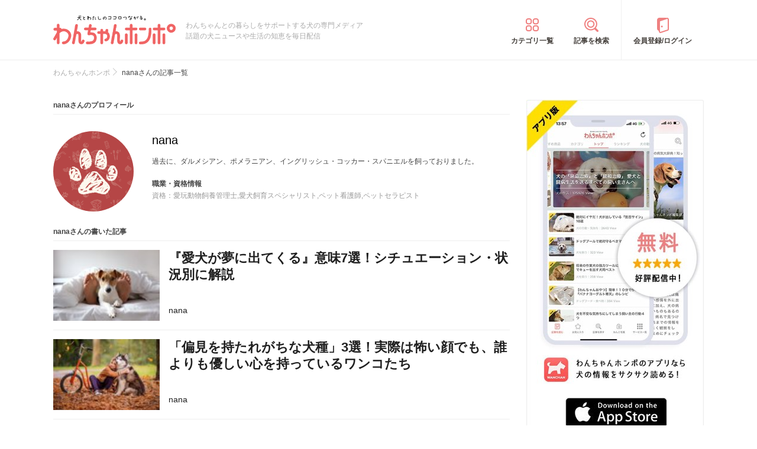

--- FILE ---
content_type: text/html; charset=UTF-8
request_url: https://wanchan.jp/osusume/user/3645
body_size: 15641
content:
<!doctype html>
<html><head prefix="og: http://ogp.me/ns# fb: http://ogp.me/ns/fb# article: http://ogp.me/ns/article#">
<meta charset="utf-8">
<!-- アイモバイルのオーバーレイ広告＆ディスプレイ広告＆オファーウォール -->
<script type="text/javascript">
  window.pbjsFlux = window.pbjsFlux || {};
  window.pbjsFlux.que = window.pbjsFlux.que || [];
</script>
<script async='async' src="https://flux-cdn.com/client/1000342/wanchan_01602.min.js"></script>

<script type="text/javascript">
  window.googletag = window.googletag || {};
  window.googletag.cmd = window.googletag.cmd || [];
</script>
<script async='async' src='https://securepubads.g.doubleclick.net/tag/js/gpt.js'></script>

<script type="text/javascript">
  window.fluxtag = {
    readyBids: {
      prebid: false,
      google: false
    },
    failSafeTimeout: 3e3,
    isFn: function isFn(object) {
      var _t = 'Function';
      var toString = Object.prototype.toString;
      return toString.call(object) === '[object ' + _t + ']';
    },
    launchAdServer: function () {
      if (!fluxtag.readyBids.prebid) {
        return;
      }
      fluxtag.requestAdServer();
    },
    requestAdServer: function () {
      if (!fluxtag.readyBids.google) {
        fluxtag.readyBids.google = true;
        googletag.cmd.push(function () {
          if (!!(pbjsFlux.setTargetingForGPTAsync) && fluxtag.isFn(pbjsFlux.setTargetingForGPTAsync)) {
            pbjsFlux.que.push(function () {
              pbjsFlux.setTargetingForGPTAsync();
            });
          }
          googletag.pubads().refresh(imobile_gam_slots);
        });
      }
    }
  };
</script>

<script type="text/javascript">
  setTimeout(function() {
    fluxtag.requestAdServer();
  }, fluxtag.failSafeTimeout);
</script>

<script type="text/javascript">
  var imobile_gam_slots = [];
  googletag.cmd.push(function () {
    var REFRESH_KEY = 'refresh';
    var REFRESH_VALUE = 'true';
    imobile_gam_slots.push(googletag.defineSlot('/9176203,21675598135/1884338', ['fluid', [300, 280], [300, 250], [250, 250], [336, 280], [200, 200], [320, 180]], 'div-gpt-ad-1736155647757-0').addService(googletag.pubads()));
    imobile_gam_slots.push(googletag.defineSlot('/9176203,21675598135/1884339', [[320, 180], 'fluid', [200, 200], [300, 280], [250, 250], [336, 280], [300, 250]], 'div-gpt-ad-1736155711005-0').addService(googletag.pubads()));
    imobile_gam_slots.push(googletag.defineSlot('/9176203,21675598135/1884340', [[250, 250], [336, 280], 'fluid', [300, 280], [300, 250], [200, 200], [320, 180]], 'div-gpt-ad-1736155770943-0').addService(googletag.pubads()));
    imobile_gam_slots.push(googletag.defineSlot('/9176203,21675598135/1860435', [[320, 100], [320, 50], [320, 120], [320, 75], 'fluid', [320, 180]], 'div-gpt-ad-1717554434955-0').setTargeting(REFRESH_KEY, REFRESH_VALUE).setTargeting('test', 'event').addService(googletag.pubads()));
    var SECONDS_TO_WAIT_AFTER_VIEWABILITY = 30;
    googletag.pubads().addEventListener('impressionViewable', function(event) {
      var slot = event.slot;
      if (slot.getTargeting(REFRESH_KEY).indexOf(REFRESH_VALUE) > -1) {
        window.imgoogletagrefresh = setTimeout(function() {
          googletag.pubads().refresh([slot]);
        }, SECONDS_TO_WAIT_AFTER_VIEWABILITY * 1000);
      }
    });
    googletag.pubads().enableSingleRequest();
    googletag.pubads().collapseEmptyDivs();
    googletag.pubads().disableInitialLoad();
    googletag.enableServices();

    if (!!(window.pbFlux) && !!(window.pbFlux.prebidBidder) && fluxtag.isFn(window.pbFlux.prebidBidder)) {
      pbjsFlux.que.push(function () {
        window.pbFlux.prebidBidder();
      });
    } else {
      fluxtag.readyBids.prebid = true;
      fluxtag.launchAdServer();
    }
  });
</script>

<meta http-equiv="X-UA-Compatible" content="IE=edge">
<title>nanaさん3645の わんちゃんホンポ 犬の記事一覧</title>

<link rel="canonical" href="https://wanchan.jp/osusume/user/3645">



<meta name="description" content="過去に、ダルメシアン、ポメラニアン、イングリッシュ・コッカー・スパニエルを飼っておりました。">


<meta name="viewport" content="width=device-width, initial-scale=1">


<meta name="google-site-verification" content="jdGqP_2_gglN-jdUGaqW2thVlF1GzneOeYSoT2-W89Y">
<meta name="google-site-verification" content="Qu3HP-1TidlnJTtH8WmD1ZzFsHlz7c2oNy_Kd0ciR8c">

	
<meta name="msvalidate.01" content="408D1D16BA7C20F13D9C77D7F7217B41">


<meta property="fb:admins" content="100008615237695">
<meta property="fb:app_id" content="348347368692293">
<meta property="og:site_name" content="わんちゃんホンポ">
<meta property="og:title" content="nanaさん3645の わんちゃんホンポ 犬の記事一覧">
<meta property="og:locale" content="ja_JP">
<meta property="og:type" content="article">
<meta property="og:description" content="過去に、ダルメシアン、ポメラニアン、イングリッシュ・コッカー・スパニエルを飼っておりました。">
<meta property="og:url" content="https://wanchan.jp/osusume/user/3645">
<meta name="twitter:site" content="@wanchan_honpo">
<meta name="twitter:description" content="過去に、ダルメシアン、ポメラニアン、イングリッシュ・コッカー・スパニエルを飼っておりました。">
<meta name="twitter:creator" content="@wanchan_honpo">
<meta name="twitter:card" content="summary_large_image">
<meta name="twitter:title" content="nanaさん3645の わんちゃんホンポ 犬の記事一覧">

<meta property="og:image" content="https://images.wanchan.jp/images/ogp-wanchan.png">
<meta name="twitter:image" content="https://images.wanchan.jp/images/ogp-wanchan.png">

<meta name="robots" content="max-image-preview:large">

<style>img{max-width:100%;height:auto}</style>

<link rel="stylesheet" href="https://images.wanchan.jp/css/reset.css">
<link rel="stylesheet" href="https://images.wanchan.jp/css/template.css?1747716550">

<script src="https://ajax.googleapis.com/ajax/libs/jquery/1.11.2/jquery.min.js"></script>

<!--SP menu-->
<link rel="stylesheet" href="https://images.wanchan.jp/css/sp_menu.css?1740641566" media="screen and (max-width: 1023px)">

<link rel="stylesheet" href="https://images.wanchan.jp/css/osusume_template.css?1747716550">
<link rel="stylesheet" href="https://images.wanchan.jp/css/osusume_style.css?1758256820">
<link rel="stylesheet" href="https://images.wanchan.jp/css/osusume_article.css?1755584132">
<link rel="stylesheet" href="https://images.wanchan.jp/css/osusume_utility.css?1765523780">


<style type="text/css">
  .leave_recommend {
    position: fixed;
    inset: 0px;
    display: block;
    box-sizing: border-box;
    margin: auto;    
    background-color: #fff;
    overflow: hidden scroll;
    z-index: 2147483647;
  }
</style>

<!--Scroll Depthー-->
<!--
<script type="text/javascript" src="/js/jquery.scrolldepth.min.js"></script>
-->
<link rel="alternate" type="application/atom+xml" title="Atom" href="/rss/atom.xml">
<link rel="shortcut icon" href="https://images.wanchan.jp/images/favicon.ico">
<link rel="shortcut icon" href="https://images.wanchan.jp/images/16.ico">
<link rel="shortcut icon" href="https://images.wanchan.jp/images/32.ico">
<link rel="shortcut icon" href="https://images.wanchan.jp/images/48.ico">
<link rel="apple-touch-icon" href="https://images.wanchan.jp/images/apple-touch-icon.png?20231013">
<link rel="apple-touch-icon" sizes="180x180" href="https://images.wanchan.jp/images/apple-touch-icon-180x180.png?20231013">


<style type="text/css">
  .leave_recommend {
    position: fixed;
    inset: 0px;
    display: block;
    box-sizing: border-box;
    margin: auto;    
    background-color: #fff;
    overflow: hidden scroll;
    z-index: 2147483647;
  }
</style>





  <!-- Geniee Wrapper Head Tag -->
<script>
  window.gnshbrequest = window.gnshbrequest || {cmd:[]};
  window.gnshbrequest.cmd.push(function(){
    window.gnshbrequest.forceInternalRequest();
  });
</script>
<script async src="https://cpt.geniee.jp/hb/v1/119702/369/wrapper.min.js"></script>
<!-- /Geniee Wrapper Head Tag -->

<script async src="https://fundingchoicesmessages.google.com/i/pub-8547575683716908?ers=1" nonce="hcbUSyYjq4dmDgMXsan9RQ"></script><script nonce="hcbUSyYjq4dmDgMXsan9RQ">(function() {function signalGooglefcPresent() {if (!window.frames['googlefcPresent']) {if (document.body) {const iframe = document.createElement('iframe'); iframe.style = 'width: 0; height: 0; border: none; z-index: -1000; left: -1000px; top: -1000px;'; iframe.style.display = 'none'; iframe.name = 'googlefcPresent'; document.body.appendChild(iframe);} else {setTimeout(signalGooglefcPresent, 0);}}}signalGooglefcPresent();})();</script>	


<!-- Global site tag (gtag.js) - Google Ads: 990072217 -->
<script async src="https://www.googletagmanager.com/gtag/js?id=AW-990072217"></script>
<script>
  window.dataLayer = window.dataLayer || [];
  function gtag(){dataLayer.push(arguments);}
  gtag('js', new Date());

  gtag('config', 'AW-990072217');
</script>
<script>
  gtag('event', 'page_view', {
    'send_to': 'AW-990072217',
    'value': 'replace with value',
    'items': [{
      'id': 'replace with value',
      'google_business_vertical': 'retail'
    }]
  });
</script>

<!-- Begin Mieruca Embed Code -->
<script type="text/javascript" id="mierucajs">
window.__fid = window.__fid || [];__fid.push([231007983]);
(function() {
function mieruca(){if(typeof window.__fjsld != "undefined") return; window.__fjsld = 1; var fjs = document.createElement('script'); fjs.type = 'text/javascript'; fjs.async = true; fjs.id = "fjssync"; var timestamp = new Date;fjs.src = ('https:' == document.location.protocol ? 'https' : 'http') + '://hm.mieru-ca.com/service/js/mieruca-hm.js?v='+ timestamp.getTime(); var x = document.getElementsByTagName('script')[0]; x.parentNode.insertBefore(fjs, x); };
setTimeout(mieruca, 500); document.readyState != "complete" ? (window.attachEvent ? window.attachEvent("onload", mieruca) : window.addEventListener("load", mieruca, false)) : mieruca();
})();
</script>
<!-- End Mieruca Embed Code -->

<script async src="https://imp-adedge.i-mobile.co.jp/smarttags/438/wanchan.jp/default.js"></script>
<script>
  window.smarttag = window.smarttag || {cmd: []};
</script>




<!-- Global site tag (gtag.js) - Google Analytics -->
<script async src="https://www.googletagmanager.com/gtag/js?id=G-CBH9JJPGXC"></script>
<script>
  window.dataLayer = window.dataLayer || [];
  function gtag(){dataLayer.push(arguments);}
  gtag('js', new Date());

  //gtag('config', 'G-CBH9JJPGXC');
  gtag('config', 'G-CBH9JJPGXC', {
    'content_group': ''
  });
</script>

</head>
<body class="pc">




<!-- アイモバイルのオーバーレイ広告 -->
<div id="im_panel" style='position:fixed;bottom:0;left:0;right:0;width:100%;background:rgba(0, 0, 0, 0);z-index:99998;text-align:center;transform:translate3d(0, 0, 0);'>
  <button type="button" id="im_panel_close" class="btn_parts_sp" onclick="document.getElementById('im_panel').style.display='none'"></button>
  <div id='div-gpt-ad-1717554434955-0' style='margin:auto;text-align:center;z-index:99999;'>
    <script>
      googletag.cmd.push(function() { googletag.display('div-gpt-ad-1717554434955-0'); });
    </script>
  </div>
</div>
<style>.btn_parts_sp{font-family:Arial;width:14px;height:14px;margin:0;padding:0;padding:0;position:absolute;top:-13px;left:0px;cursor:pointer;background:rgba(0,0,0,0);border:none}.btn_parts_sp::after,.btn_parts_sp::before{content:"";position:absolute;top:50%;left:50%;width:2px;height:14px;background:#000}.btn_parts_sp::before{transform:translate(-50%,-50%) rotate(45deg)}.btn_parts_sp::after{transform:translate(-50%,-50%) rotate(-45deg)}@media screen and (min-width:599px){#im_panel{display:none}}</style>

<div id="fb-root"></div>
<script>
(function(d, s, id) {
  var js, fjs = d.getElementsByTagName(s)[0];
  if (d.getElementById(id)) return;
  js = d.createElement(s); js.id = id;
  js.async = true;
  js.src = "//connect.facebook.net/ja_JP/sdk.js#xfbml=1&version=v2.0";
  fjs.parentNode.insertBefore(js, fjs);
}(document, 'script', 'facebook-jssdk'));



</script>
<div  id="sb-site">
<header id="header" class="sb-slide Fixed">
	
	<div class="wrap">
	
	<!--sp_nemu-->
	<p id="drawer_toggle"><img src="https://images.wanchan.jp/images/header/menu_sp.png" alt="メニュー"></p>

	<div class="header_inner wanchan_nav ">
				<div class="logo"><a href="https://wanchan.jp/"><img src="https://images.wanchan.jp/images/header/header_logo.png" alt="わんちゃんホンポ"></a></div>
				<div class="header_info">わんちゃんとの暮らしをサポートする犬の専門メディア<br>話題の犬ニュースや生活の知恵を毎日配信</div>
	</div>
	
	<!--sp_search_category_link-->
	<div class="pc_header_nav">
		<div class="header_cate"><a href="https://wanchan.jp/osusume/category_list" class="pc_cate_link">カテゴリ一覧</a></div>
		<div class="header_search"><a href="https://wanchan.jp/osusume/search_form" class="pc_cate_link">記事を検索</a></div>
				<div class="header_login"><a href="https://wanchan.jp/general/login" class="pc_cate_link" rel="nofollow">会員登録/ログイン</a></div>
			</div>
	<div class="search_category_link">
		<a href="https://wanchan.jp/osusume/search_form" class="sp_form_link"><img src="https://images.wanchan.jp/images/header/search_sp.png" alt="検索"></a>
	</div>
	
	</div>
	
</header>
<div id="content_wrap" >

<div class="wrap">

	<div class="breadcrumb_list">
			<ul class="list" itemscope itemtype="http://schema.org/BreadcrumbList">
									<li itemprop="itemListElement" itemscope itemtype="http://schema.org/ListItem">
					<a href="https://wanchan.jp/" itemprop="item">
						<span itemprop="name">わんちゃんホンポ</span>
					</a>
					<meta itemprop="position" content="1" />
				</li>
												<li class="detail_title">
					<span>nanaさんの記事一覧</span>
				</li>
						</ul>
	</div>

	<div id="main" class="page_users_top page_user_prof">
		
		<div class="section_title">nanaさんのプロフィール</div>
		<div class="public_profile_area">
			<div class="writer_img">
				<img src="https://images.wanchan.jp/images/osusume/user_no_image.png" alt="nana画像">
			</div>
			<div class="public_profile_area_wrap">
				<h1 class="name">
					nana				</h1>
				
				<div class="prof_text">
					過去に、ダルメシアン、ポメラニアン、イングリッシュ・コッカー・スパニエルを飼っておりました。				</div>
				
								<div class="license_block_title">
					職業・資格情報
				</div>
								
								
								<div class="license">
					資格：愛玩動物飼養管理士,愛犬飼育スペシャリスト,ペット看護師,ペットセラピスト				</div>
								
				<div class="link">
																			</div>
			</div>
		</div>
		
		
		<!--記事一覧====================================-->
				<h2 class="section_title">nanaさんの書いた記事</h2>
		<div class=" post_list_wrap">
			
				<ul class="deg_article_list">
					<li>
				<a href="https://wanchan.jp/column/detail/34621">
					<div class="img">
						<img src="https://cdn.p-nest.co.jp/c/wanchan.jp/pro/crop/120x80/center/2/bbbbd673aac3c17934d7464914d991bd.jpg" alt="『愛犬が夢に出てく…の画像" loading="lazy">
					</div>
					<div class="detail">
						<div class="title_wrap">
							<h3 class="title title_textcut">『愛犬が夢に出てくる』意味7選！シチュエーション・状況別に解説</h3>
						</div>
						<div class="info">
							<span class="writer_name">nana</span>
						</div>
					</div>
				</a>
			</li>
					<li>
				<a href="https://wanchan.jp/column/detail/36529">
					<div class="img">
						<img src="https://cdn.p-nest.co.jp/c/wanchan.jp/pro/crop/120x80/center/9/56219ed84b291b451babf855a31e698a.jpg" alt="「偏見を持たれがち…の画像" loading="lazy">
					</div>
					<div class="detail">
						<div class="title_wrap">
							<h3 class="title title_textcut">「偏見を持たれがちな犬種」3選！実際は怖い顔でも、誰よりも優しい心を持っているワンコたち</h3>
						</div>
						<div class="info">
							<span class="writer_name">nana</span>
						</div>
					</div>
				</a>
			</li>
					<li>
				<a href="https://wanchan.jp/column/detail/34048">
					<div class="img">
						<img src="https://cdn.p-nest.co.jp/c/wanchan.jp/pro/crop/120x80/center/4/89cb1fe73ca805ff492507561b1f8a1c.jpg" alt="犬が体を『くねくね…の画像" loading="lazy">
					</div>
					<div class="detail">
						<div class="title_wrap">
							<h3 class="title title_textcut">犬が体を『くねくね動かしている時』の心理6選！</h3>
						</div>
						<div class="info">
							<span class="writer_name">nana</span>
						</div>
					</div>
				</a>
			</li>
					<li>
				<a href="https://wanchan.jp/column/detail/33700">
					<div class="img">
						<img src="https://cdn.p-nest.co.jp/c/wanchan.jp/pro/crop/120x80/center/9/412a21227fc112e42ccc9eeaedd7d5f6.jpg" alt="犬が耳を伏せる時の…の画像" loading="lazy">
					</div>
					<div class="detail">
						<div class="title_wrap">
							<h3 class="title title_textcut">犬が耳を伏せる時の心理4選！ペタンと倒す本当の気持ちとは</h3>
						</div>
						<div class="info">
							<span class="writer_name">nana</span>
						</div>
					</div>
				</a>
			</li>
					<li>
				<a href="https://wanchan.jp/column/detail/36637">
					<div class="img">
						<img src="https://cdn.p-nest.co.jp/c/wanchan.jp/pro/crop/120x80/center/5/8904fb219a1001822630c00f62d3b21d.jpg" alt="愛犬の鳴き声が近所…の画像" loading="lazy">
					</div>
					<div class="detail">
						<div class="title_wrap">
							<h3 class="title title_textcut">愛犬の鳴き声が近所迷惑かも…クレームになる前に飼い主がとるべきベストな対策4つ</h3>
						</div>
						<div class="info">
							<span class="writer_name">nana</span>
						</div>
					</div>
				</a>
			</li>
					<li>
				<a href="https://wanchan.jp/column/detail/36068">
					<div class="img">
						<img src="https://cdn.p-nest.co.jp/c/wanchan.jp/pro/crop/120x80/center/2/de5bfa7c617737dba9b82d6d070d983a.jpg" alt="好きな『犬キャラク…の画像" loading="lazy">
					</div>
					<div class="detail">
						<div class="title_wrap">
							<h3 class="title title_textcut">好きな『犬キャラクター』ランキングTOP5♪あなたの好きな推しキャラは？</h3>
						</div>
						<div class="info">
							<span class="writer_name">nana</span>
						</div>
					</div>
				</a>
			</li>
					<li>
				<a href="https://wanchan.jp/column/detail/36442">
					<div class="img">
						<img src="https://cdn.p-nest.co.jp/c/wanchan.jp/pro/crop/120x80/center/2/d1b3590a35ff2d8b03badbdb19685c07.jpg" alt="犬にとって大切な『…の画像" loading="lazy">
					</div>
					<div class="detail">
						<div class="title_wrap">
							<h3 class="title title_textcut">犬にとって大切な『ルーティン』2つ！必要な理由や注意点を解説</h3>
						</div>
						<div class="info">
							<span class="writer_name">nana</span>
						</div>
					</div>
				</a>
			</li>
					<li>
				<a href="https://wanchan.jp/column/detail/36324">
					<div class="img">
						<img src="https://cdn.p-nest.co.jp/c/wanchan.jp/pro/crop/120x80/center/3/6cff4287293bccf80bb1b46b13b557de.jpg" alt="嫉妬深い犬にするべ…の画像" loading="lazy">
					</div>
					<div class="detail">
						<div class="title_wrap">
							<h3 class="title title_textcut">嫉妬深い犬にするべきではない「NG行為」4つ！大きなストレスを抱えてしまう可能性も</h3>
						</div>
						<div class="info">
							<span class="writer_name">nana</span>
						</div>
					</div>
				</a>
			</li>
					<li>
				<a href="https://wanchan.jp/column/detail/36257">
					<div class="img">
						<img src="https://cdn.p-nest.co.jp/c/wanchan.jp/pro/crop/120x80/center/6/dc1ede46daa13212ad3d08e10bebab52.jpg" alt="犬が「初対面の人」…の画像" loading="lazy">
					</div>
					<div class="detail">
						<div class="title_wrap">
							<h3 class="title title_textcut">犬が「初対面の人」にも飛びつく3つの理由！トラブルに発展させない心構えを</h3>
						</div>
						<div class="info">
							<span class="writer_name">nana</span>
						</div>
					</div>
				</a>
			</li>
					<li>
				<a href="https://wanchan.jp/column/detail/36132">
					<div class="img">
						<img src="https://cdn.p-nest.co.jp/c/wanchan.jp/pro/crop/120x80/center/0/c1f4b3f4a7b1cd800b637eed19c7e620.jpg" alt="犬がアゴを床につけ…の画像" loading="lazy">
					</div>
					<div class="detail">
						<div class="title_wrap">
							<h3 class="title title_textcut">犬がアゴを床につけて腹ばいになる『4つの理由』</h3>
						</div>
						<div class="info">
							<span class="writer_name">nana</span>
						</div>
					</div>
				</a>
			</li>
					<li>
				<a href="https://wanchan.jp/column/detail/35837">
					<div class="img">
						<img src="https://cdn.p-nest.co.jp/c/wanchan.jp/pro/crop/120x80/center/8/ec220bb8c79e23abd64a025a73b32eb7.jpg" alt="犬のしつけに効果的…の画像" loading="lazy">
					</div>
					<div class="detail">
						<div class="title_wrap">
							<h3 class="title title_textcut">犬のしつけに効果的な『境界線トレーニング』のやり方2つ！ポイントや注意点を解説</h3>
						</div>
						<div class="info">
							<span class="writer_name">nana</span>
						</div>
					</div>
				</a>
			</li>
					<li>
				<a href="https://wanchan.jp/column/detail/35826">
					<div class="img">
						<img src="https://cdn.p-nest.co.jp/c/wanchan.jp/pro/crop/120x80/center/5/fa91c441b8ce3ab59900372be82f7d3b.jpg" alt="犬がイタズラを隠し…の画像" loading="lazy">
					</div>
					<div class="detail">
						<div class="title_wrap">
							<h3 class="title title_textcut">犬がイタズラを隠している時に見せる仕草や態度4選</h3>
						</div>
						<div class="info">
							<span class="writer_name">nana</span>
						</div>
					</div>
				</a>
			</li>
					<li>
				<a href="https://wanchan.jp/column/detail/35719">
					<div class="img">
						<img src="https://cdn.p-nest.co.jp/c/wanchan.jp/pro/crop/120x80/center/4/752d9354d09b395b3dff7142c0e772b0.jpg" alt="犬の危険な『舌の状…の画像" loading="lazy">
					</div>
					<div class="detail">
						<div class="title_wrap">
							<h3 class="title title_textcut">犬の危険な『舌の状態』4選　病気になっているサインを解説</h3>
						</div>
						<div class="info">
							<span class="writer_name">nana</span>
						</div>
					</div>
				</a>
			</li>
					<li>
				<a href="https://wanchan.jp/column/detail/35738">
					<div class="img">
						<img src="https://cdn.p-nest.co.jp/c/wanchan.jp/pro/crop/120x80/center/4/1b9a9512f5a25bd83296fc942b0eb862.jpg" alt="犬が『おもちゃ』を…の画像" loading="lazy">
					</div>
					<div class="detail">
						<div class="title_wrap">
							<h3 class="title title_textcut">犬が『おもちゃ』を咥えながらブンブン振り回す理由3つ</h3>
						</div>
						<div class="info">
							<span class="writer_name">nana</span>
						</div>
					</div>
				</a>
			</li>
					<li>
				<a href="https://wanchan.jp/column/detail/35529">
					<div class="img">
						<img src="https://cdn.p-nest.co.jp/c/wanchan.jp/pro/crop/120x80/center/6/ab4cf88c2c1330da859f1e44b3f96cf4.jpg" alt="犬を室内で飼うため…の画像" loading="lazy">
					</div>
					<div class="detail">
						<div class="title_wrap">
							<h3 class="title title_textcut">犬を室内で飼うための『ケガ対策』4選！ありがちな事故や予防法とは</h3>
						</div>
						<div class="info">
							<span class="writer_name">nana</span>
						</div>
					</div>
				</a>
			</li>
					<li>
				<a href="https://wanchan.jp/column/detail/35422">
					<div class="img">
						<img src="https://cdn.p-nest.co.jp/c/wanchan.jp/pro/crop/120x80/center/8/246966e3f5983dd53bc8c231c629ad1f.jpg" alt="犬の毛質が悪くなっ…の画像" loading="lazy">
					</div>
					<div class="detail">
						<div class="title_wrap">
							<h3 class="title title_textcut">犬の毛質が悪くなってしまう『ダメ行動』3選！健康的にツヤを出す方法は？</h3>
						</div>
						<div class="info">
							<span class="writer_name">nana</span>
						</div>
					</div>
				</a>
			</li>
					<li>
				<a href="https://wanchan.jp/column/detail/29562">
					<div class="img">
						<img src="https://cdn.p-nest.co.jp/c/wanchan.jp/pro/crop/120x80/center/5/6b16239a0d762a24eb4b9bed357b5f54.jpg" alt="実は秋も危険！犬の…の画像" loading="lazy">
					</div>
					<div class="detail">
						<div class="title_wrap">
							<h3 class="title title_textcut">実は秋も危険！犬のためにノミ・ダニを発生させないためには</h3>
						</div>
						<div class="info">
							<span class="writer_name">nana</span>
						</div>
					</div>
				</a>
			</li>
					<li>
				<a href="https://wanchan.jp/column/detail/35336">
					<div class="img">
						<img src="https://cdn.p-nest.co.jp/c/wanchan.jp/pro/crop/120x80/center/0/74d85ecc79fdcc603893491a2038434f.jpg" alt="犬の命を守る『災害…の画像" loading="lazy">
					</div>
					<div class="detail">
						<div class="title_wrap">
							<h3 class="title title_textcut">犬の命を守る『災害時の知識』3選　絶対に準備しておくものや避難について</h3>
						</div>
						<div class="info">
							<span class="writer_name">nana</span>
						</div>
					</div>
				</a>
			</li>
					<li>
				<a href="https://wanchan.jp/column/detail/34155">
					<div class="img">
						<img src="https://cdn.p-nest.co.jp/c/wanchan.jp/pro/crop/120x80/center/8/d1a7bb182ae1518975568bf4f58c6958.jpg" alt="犬がワクワクした気…の画像" loading="lazy">
					</div>
					<div class="detail">
						<div class="title_wrap">
							<h3 class="title title_textcut">犬がワクワクした気持ちになっている時の仕草や行動4選♡</h3>
						</div>
						<div class="info">
							<span class="writer_name">nana</span>
						</div>
					</div>
				</a>
			</li>
					<li>
				<a href="https://wanchan.jp/column/detail/35240">
					<div class="img">
						<img src="https://cdn.p-nest.co.jp/c/wanchan.jp/pro/crop/120x80/center/2/844504e248e9b00c5c3b5ac0aa89de93.jpg" alt="犬が快適に過ごせる…の画像" loading="lazy">
					</div>
					<div class="detail">
						<div class="title_wrap">
							<h3 class="title title_textcut">犬が快適に過ごせる場所って？5つの条件と整えるコツ・方法を解説</h3>
						</div>
						<div class="info">
							<span class="writer_name">nana</span>
						</div>
					</div>
				</a>
			</li>
					<li>
				<a href="https://wanchan.jp/column/detail/35142">
					<div class="img">
						<img src="https://cdn.p-nest.co.jp/c/wanchan.jp/pro/crop/120x80/center/3/c9e145bd4b600e94a96b4fc8f0516e50.jpg" alt="愛犬が&quot;悲しい…の画像" loading="lazy">
					</div>
					<div class="detail">
						<div class="title_wrap">
							<h3 class="title title_textcut">愛犬が"悲しい表情"で飼い主を見てくる理由3つ</h3>
						</div>
						<div class="info">
							<span class="writer_name">nana</span>
						</div>
					</div>
				</a>
			</li>
					<li>
				<a href="https://wanchan.jp/column/detail/35050">
					<div class="img">
						<img src="https://cdn.p-nest.co.jp/c/wanchan.jp/pro/crop/120x80/center/3/e8afb3f61c8771dfe3c615da0712fba6.jpg" alt="犬が『飼い主の機嫌…の画像" loading="lazy">
					</div>
					<div class="detail">
						<div class="title_wrap">
							<h3 class="title title_textcut">犬が『飼い主の機嫌』をうかがっている時に見せる行動3つ！</h3>
						</div>
						<div class="info">
							<span class="writer_name">nana</span>
						</div>
					</div>
				</a>
			</li>
					<li>
				<a href="https://wanchan.jp/column/detail/29494">
					<div class="img">
						<img src="https://cdn.p-nest.co.jp/c/wanchan.jp/pro/crop/120x80/center/7/8319f21e49e85e3f0864bd42158abdc0.jpg" alt="愛犬のケアは季節に…の画像" loading="lazy">
					</div>
					<div class="detail">
						<div class="title_wrap">
							<h3 class="title title_textcut">愛犬のケアは季節に合わせて！住環境や散歩の仕方をご紹介</h3>
						</div>
						<div class="info">
							<span class="writer_name">nana</span>
						</div>
					</div>
				</a>
			</li>
					<li>
				<a href="https://wanchan.jp/column/detail/29492">
					<div class="img">
						<img src="https://cdn.p-nest.co.jp/c/wanchan.jp/pro/crop/120x80/center/5/e203e026d44c744bcd2fe5a0cfffbfb2.jpg" alt="もしかしたら病気の…の画像" loading="lazy">
					</div>
					<div class="detail">
						<div class="title_wrap">
							<h3 class="title title_textcut">もしかしたら病気のサインかも？愛犬の気になる仕草3つ</h3>
						</div>
						<div class="info">
							<span class="writer_name">nana</span>
						</div>
					</div>
				</a>
			</li>
					<li>
				<a href="https://wanchan.jp/column/detail/29493">
					<div class="img">
						<img src="https://cdn.p-nest.co.jp/c/wanchan.jp/pro/crop/120x80/center/6/25e66908ad579f639aa57896a3cceb53.jpg" alt="愛犬が緊急事態！ご…の画像" loading="lazy">
					</div>
					<div class="detail">
						<div class="title_wrap">
							<h3 class="title title_textcut">愛犬が緊急事態！ご家庭でできる応急処置は？</h3>
						</div>
						<div class="info">
							<span class="writer_name">nana</span>
						</div>
					</div>
				</a>
			</li>
					<li>
				<a href="https://wanchan.jp/column/detail/34927">
					<div class="img">
						<img src="https://cdn.p-nest.co.jp/c/wanchan.jp/pro/crop/120x80/center/1/110a465edda22a8fed04382da86ff771.jpg" alt="犬も飼い主にジェス…の画像" loading="lazy">
					</div>
					<div class="detail">
						<div class="title_wrap">
							<h3 class="title title_textcut">犬も飼い主にジェスチャーをする！5つの仕草とそれぞれの意味を解説</h3>
						</div>
						<div class="info">
							<span class="writer_name">nana</span>
						</div>
					</div>
				</a>
			</li>
					<li>
				<a href="https://wanchan.jp/column/detail/34730">
					<div class="img">
						<img src="https://cdn.p-nest.co.jp/c/wanchan.jp/pro/crop/120x80/center/1/652ee09e230cd09cc713348f00a0e97b.jpg" alt="老犬の負担にならな…の画像" loading="lazy">
					</div>
					<div class="detail">
						<div class="title_wrap">
							<h3 class="title title_textcut">老犬の負担にならない『シャンプーの仕方』8選！頻度や無理なく行うコツとは</h3>
						</div>
						<div class="info">
							<span class="writer_name">nana</span>
						</div>
					</div>
				</a>
			</li>
					<li>
				<a href="https://wanchan.jp/column/detail/34551">
					<div class="img">
						<img src="https://cdn.p-nest.co.jp/c/wanchan.jp/pro/crop/120x80/center/8/9298f6d202a063694a941079c014f5c9.jpg" alt="成犬からできる『ト…の画像" loading="lazy">
					</div>
					<div class="detail">
						<div class="title_wrap">
							<h3 class="title title_textcut">成犬からできる『トイレのしつけ方』を紹介！手順ごとにポイントを解説</h3>
						</div>
						<div class="info">
							<span class="writer_name">nana</span>
						</div>
					</div>
				</a>
			</li>
					<li>
				<a href="https://wanchan.jp/column/detail/34550">
					<div class="img">
						<img src="https://cdn.p-nest.co.jp/c/wanchan.jp/pro/crop/120x80/center/3/235fb75487afee3fc2e3d34564dfa3e0.jpg" alt="犬の『要求吠え』を…の画像" loading="lazy">
					</div>
					<div class="detail">
						<div class="title_wrap">
							<h3 class="title title_textcut">犬の『要求吠え』をやめさせる方法3つ！シーンごとの対策を解説</h3>
						</div>
						<div class="info">
							<span class="writer_name">nana</span>
						</div>
					</div>
				</a>
			</li>
					<li>
				<a href="https://wanchan.jp/column/detail/34548">
					<div class="img">
						<img src="https://cdn.p-nest.co.jp/c/wanchan.jp/pro/crop/120x80/center/2/9939361c4174e1e2909a9bce563e0af9.jpg" alt="犬が持つ『人よりも…の画像" loading="lazy">
					</div>
					<div class="detail">
						<div class="title_wrap">
							<h3 class="title title_textcut">犬が持つ『人よりもはるかに優れた能力』4つ！特徴や理由を解説</h3>
						</div>
						<div class="info">
							<span class="writer_name">nana</span>
						</div>
					</div>
				</a>
			</li>
					<li>
				<a href="https://wanchan.jp/column/detail/34445">
					<div class="img">
						<img src="https://cdn.p-nest.co.jp/c/wanchan.jp/pro/crop/120x80/center/0/e29b803433075ef96072184578dcfeea.jpg" alt="犬が大喜びする『夏…の画像" loading="lazy">
					</div>
					<div class="detail">
						<div class="title_wrap">
							<h3 class="title title_textcut">犬が大喜びする『夏の便利アイテム』4選♪</h3>
						</div>
						<div class="info">
							<span class="writer_name">nana</span>
						</div>
					</div>
				</a>
			</li>
					<li>
				<a href="https://wanchan.jp/column/detail/34341">
					<div class="img">
						<img src="https://cdn.p-nest.co.jp/c/wanchan.jp/pro/crop/120x80/center/4/b993a0632959e4e81ed5eb1b0f6f1eaf.jpg" alt="犬がケガをしている…の画像" loading="lazy">
					</div>
					<div class="detail">
						<div class="title_wrap">
							<h3 class="title title_textcut">犬がケガをしている時はこんな仕草をする！4つのサインと適切な対処法</h3>
						</div>
						<div class="info">
							<span class="writer_name">nana</span>
						</div>
					</div>
				</a>
			</li>
					<li>
				<a href="https://wanchan.jp/column/detail/34256">
					<div class="img">
						<img src="https://cdn.p-nest.co.jp/c/wanchan.jp/pro/crop/120x80/center/0/78c2bc502ee0a555cc0b039c124337f9.jpg" alt="犬に熱中症の疑いが…の画像" loading="lazy">
					</div>
					<div class="detail">
						<div class="title_wrap">
							<h3 class="title title_textcut">犬に熱中症の疑いがある時にしてはいけない『絶対NG行為』3つ</h3>
						</div>
						<div class="info">
							<span class="writer_name">nana</span>
						</div>
					</div>
				</a>
			</li>
					<li>
				<a href="https://wanchan.jp/column/detail/33327">
					<div class="img">
						<img src="https://cdn.p-nest.co.jp/c/wanchan.jp/pro/crop/120x80/center/5/646d44216da91fc62698569df9c76deb.jpg" alt="犬が突然凶暴になっ…の画像" loading="lazy">
					</div>
					<div class="detail">
						<div class="title_wrap">
							<h3 class="title title_textcut">犬が突然凶暴になってしまう原因5選　適切な対応と接し方</h3>
						</div>
						<div class="info">
							<span class="writer_name">nana</span>
						</div>
					</div>
				</a>
			</li>
					<li>
				<a href="https://wanchan.jp/column/detail/33934">
					<div class="img">
						<img src="https://cdn.p-nest.co.jp/c/wanchan.jp/pro/crop/120x80/center/0/67b34e71e5bd944287d45eb63db0c461.jpg" alt="犬が足を折りたたん…の画像" loading="lazy">
					</div>
					<div class="detail">
						<div class="title_wrap">
							<h3 class="title title_textcut">犬が足を折りたたんで座る理由2つ</h3>
						</div>
						<div class="info">
							<span class="writer_name">nana</span>
						</div>
					</div>
				</a>
			</li>
					<li>
				<a href="https://wanchan.jp/column/detail/33136">
					<div class="img">
						<img src="https://cdn.p-nest.co.jp/c/wanchan.jp/pro/crop/120x80/center/4/e9757e8845755fac096734bf63f1b036.jpg" alt="犬が入れる飲食店で…の画像" loading="lazy">
					</div>
					<div class="detail">
						<div class="title_wrap">
							<h3 class="title title_textcut">犬が入れる飲食店でマナーよく過ごすための『便利グッズ』3選♡</h3>
						</div>
						<div class="info">
							<span class="writer_name">nana</span>
						</div>
					</div>
				</a>
			</li>
					<li>
				<a href="https://wanchan.jp/column/detail/33203">
					<div class="img">
						<img src="https://cdn.p-nest.co.jp/c/wanchan.jp/pro/crop/120x80/center/8/5d79a53abb102987fc70de867afa61d6.jpg" alt="犬が『犬見知り』に…の画像" loading="lazy">
					</div>
					<div class="detail">
						<div class="title_wrap">
							<h3 class="title title_textcut">犬が『犬見知り』になってしまう原因2つ　克服させる方法まで解説</h3>
						</div>
						<div class="info">
							<span class="writer_name">nana</span>
						</div>
					</div>
				</a>
			</li>
					<li>
				<a href="https://wanchan.jp/column/detail/32814">
					<div class="img">
						<img src="https://cdn.p-nest.co.jp/c/wanchan.jp/pro/crop/120x80/center/0/6e7b98859bb7e5903d69f12c2aee381f.jpg" alt="犬が膀胱炎になって…の画像" loading="lazy">
					</div>
					<div class="detail">
						<div class="title_wrap">
							<h3 class="title title_textcut">犬が膀胱炎になっている時の症状は？7つのサインと治療・予防方法</h3>
						</div>
						<div class="info">
							<span class="writer_name">nana</span>
						</div>
					</div>
				</a>
			</li>
					<li>
				<a href="https://wanchan.jp/column/detail/32697">
					<div class="img">
						<img src="https://cdn.p-nest.co.jp/c/wanchan.jp/pro/crop/120x80/center/6/c4fb857d3d00dc18a490b6ec81393ce6.jpg" alt="犬が散歩中にニオイ…の画像" loading="lazy">
					</div>
					<div class="detail">
						<div class="title_wrap">
							<h3 class="title title_textcut">犬が散歩中にニオイを嗅ぐ理由2つ！実は意外なリスクがあることも</h3>
						</div>
						<div class="info">
							<span class="writer_name">nana</span>
						</div>
					</div>
				</a>
			</li>
					<li>
				<a href="https://wanchan.jp/column/detail/32591">
					<div class="img">
						<img src="https://cdn.p-nest.co.jp/c/wanchan.jp/pro/crop/120x80/center/6/7d75f95672ba2aa2d1cc28923cc5bd29.jpg" alt="犬の&quot;歩き方&qu…の画像" loading="lazy">
					</div>
					<div class="detail">
						<div class="title_wrap">
							<h3 class="title title_textcut">犬の"歩き方"でも心理がわかる！パターン別の気持ちや病気の可能性を解説</h3>
						</div>
						<div class="info">
							<span class="writer_name">nana</span>
						</div>
					</div>
				</a>
			</li>
					<li>
				<a href="https://wanchan.jp/column/detail/32526">
					<div class="img">
						<img src="https://cdn.p-nest.co.jp/c/wanchan.jp/pro/crop/120x80/center/5/088a3de41bd38b42e12fac64b445750b.jpg" alt="なぜ犬は人の喧嘩を…の画像" loading="lazy">
					</div>
					<div class="detail">
						<div class="title_wrap">
							<h3 class="title title_textcut">なぜ犬は人の喧嘩を止めたがるのか？仲裁に入る3つの心理とは</h3>
						</div>
						<div class="info">
							<span class="writer_name">nana</span>
						</div>
					</div>
				</a>
			</li>
					<li>
				<a href="https://wanchan.jp/column/detail/32439">
					<div class="img">
						<img src="https://cdn.p-nest.co.jp/c/wanchan.jp/pro/crop/120x80/center/3/90fb215bd79821773e7201e9bea79ab8.jpg" alt="犬アレルギーはなぜ…の画像" loading="lazy">
					</div>
					<div class="detail">
						<div class="title_wrap">
							<h3 class="title title_textcut">犬アレルギーはなぜ起こる？発症する原因は？改善方法はあるの？</h3>
						</div>
						<div class="info">
							<span class="writer_name">nana</span>
						</div>
					</div>
				</a>
			</li>
					<li>
				<a href="https://wanchan.jp/column/detail/32334">
					<div class="img">
						<img src="https://cdn.p-nest.co.jp/c/wanchan.jp/pro/crop/120x80/center/9/6227d989a11da627fa56ba53d7bc22fb.jpg" alt="犬が『体の調子が悪…の画像" loading="lazy">
					</div>
					<div class="detail">
						<div class="title_wrap">
							<h3 class="title title_textcut">犬が『体の調子が悪い時』に出しているサイン10選</h3>
						</div>
						<div class="info">
							<span class="writer_name">nana</span>
						</div>
					</div>
				</a>
			</li>
					<li>
				<a href="https://wanchan.jp/column/detail/26729">
					<div class="img">
						<img src="https://cdn.p-nest.co.jp/c/wanchan.jp/pro/crop/120x80/center/7/89f4a993952b6335824ba9e5387d1052.jpg" alt="実は犬が嫌がってい…の画像" loading="lazy">
					</div>
					<div class="detail">
						<div class="title_wrap">
							<h3 class="title title_textcut">実は犬が嫌がっている『飼い主のお節介行動』4選</h3>
						</div>
						<div class="info">
							<span class="writer_name">nana</span>
						</div>
					</div>
				</a>
			</li>
					<li>
				<a href="https://wanchan.jp/column/detail/32207">
					<div class="img">
						<img src="https://cdn.p-nest.co.jp/c/wanchan.jp/pro/crop/120x80/center/2/a884d621db356e765561613403d0fadb.jpg" alt="愛犬が太っているか…の画像" loading="lazy">
					</div>
					<div class="detail">
						<div class="title_wrap">
							<h3 class="title title_textcut">愛犬が太っているかを判断するために役立つ『BCS』とは？</h3>
						</div>
						<div class="info">
							<span class="writer_name">nana</span>
						</div>
					</div>
				</a>
			</li>
					<li>
				<a href="https://wanchan.jp/column/detail/29563">
					<div class="img">
						<img src="https://cdn.p-nest.co.jp/c/wanchan.jp/pro/crop/120x80/center/5/4c3c5e9d0e77f40ac52832d9e68bdcba.jpg" alt="夜になっても寝てく…の画像" loading="lazy">
					</div>
					<div class="detail">
						<div class="title_wrap">
							<h3 class="title title_textcut">夜になっても寝てくれない！愛犬を寝かしつける方法5選</h3>
						</div>
						<div class="info">
							<span class="writer_name">nana</span>
						</div>
					</div>
				</a>
			</li>
					<li>
				<a href="https://wanchan.jp/column/detail/29498">
					<div class="img">
						<img src="https://cdn.p-nest.co.jp/c/wanchan.jp/pro/crop/120x80/center/8/ac28b58bdf64dcffe307baff1ef0d8b1.jpg" alt="愛犬の「唸り」をや…の画像" loading="lazy">
					</div>
					<div class="detail">
						<div class="title_wrap">
							<h3 class="title title_textcut">愛犬の「唸り」をやめさせたい！唸りの原因としつけ方法をご紹介</h3>
						</div>
						<div class="info">
							<span class="writer_name">nana</span>
						</div>
					</div>
				</a>
			</li>
					<li>
				<a href="https://wanchan.jp/column/detail/29499">
					<div class="img">
						<img src="https://cdn.p-nest.co.jp/c/wanchan.jp/pro/crop/120x80/center/7/ab4d52f82917ab8686619525b0a11e20.jpg" alt="寝るだけじゃない！…の画像" loading="lazy">
					</div>
					<div class="detail">
						<div class="title_wrap">
							<h3 class="title title_textcut">寝るだけじゃない！？犬の室内クレートの重要性3点と作り方</h3>
						</div>
						<div class="info">
							<span class="writer_name">nana</span>
						</div>
					</div>
				</a>
			</li>
					<li>
				<a href="https://wanchan.jp/column/detail/26437">
					<div class="img">
						<img src="https://cdn.p-nest.co.jp/c/wanchan.jp/pro/crop/120x80/center/0/07e3175ef2b253e5843cc746be41bcb5.jpg" alt="犬は『時間』を理解…の画像" loading="lazy">
					</div>
					<div class="detail">
						<div class="title_wrap">
							<h3 class="title title_textcut">犬は『時間』を理解してる？昼と夜ではどんな行動の違いが出るの？</h3>
						</div>
						<div class="info">
							<span class="writer_name">nana</span>
						</div>
					</div>
				</a>
			</li>
					<li>
				<a href="https://wanchan.jp/column/detail/27962">
					<div class="img">
						<img src="https://cdn.p-nest.co.jp/c/wanchan.jp/pro/crop/120x80/center/1/e610d7924a3cd5b7343648f4e1ba84d9.jpg" alt="犬が突然固まって動…の画像" loading="lazy">
					</div>
					<div class="detail">
						<div class="title_wrap">
							<h3 class="title title_textcut">犬が突然固まって動かない時の心理3選！病気の可能性はあるの？</h3>
						</div>
						<div class="info">
							<span class="writer_name">nana</span>
						</div>
					</div>
				</a>
			</li>
			</ul>
			
			<div class="deg_pager">
				<ul class="pager_list">
				<ul class="pager_list"><li class="active"><span>1</span></li><li><a href="https://wanchan.jp/osusume/user/3645?rows=2" data-ci-pagination-page="2">2</a></li><li><a href="https://wanchan.jp/osusume/user/3645?rows=3" data-ci-pagination-page="3">3</a></li><li><a href="https://wanchan.jp/osusume/user/3645?rows=4" data-ci-pagination-page="4">4</a></li><li class="next"><a href="https://wanchan.jp/osusume/user/3645?rows=2" data-ci-pagination-page="2" rel="next">次ページ</a></li></ul>				</ul>
			</div>
		</div>
				
		<!--監修一覧====================================-->
		
	</div>

	<script>
  (function() {
    var cx = '000998346455513717258:olzzbyh6eqs';
    var gcse = document.createElement('script');
    gcse.type = 'text/javascript';
    gcse.async = true;
    gcse.src = 'https://cse.google.com/cse.js?cx=' + cx;
    var s = document.getElementsByTagName('script')[0];
    s.parentNode.insertBefore(gcse, s);
  })();
</script>

<aside id="sidebar">

	<div id="side_fixed">

	<aside class="top_ad tab_size_adj side_widget">
			</aside>
		
		
	<!-- アプリリンク -->
		<div class="pc_appad side_widget">
		<div class="pc_appad_img">
			<img src="https://cdn.p-nest.co.jp/c/wanchan.jp/pro/resize/300x800/100/5/6716d222daac1a82d5a4141578e91db5.jpg" alt="アプリ版無料好評配信中！ わんちゃんホンポのアプリなら犬の情報をサクサク読める！" width="300" height="683" loading="lazy">
		</div>
		<div class="pc_appad_ios">
			<a href="https://goo.gl/gWvWZg" target="_blank"><img src="https://cdn.p-nest.co.jp/c/wanchan.jp/pro/resize/600x600/100/7/1d247dcebf5efeae4e38eb5a215e60ee.jpg" alt="Download on the App Store" width="172" height="52" loading="lazy"></a>
		</div>
		<div class="pc_appad_android">
			<a href="https://goo.gl/7v0Y94" target="_blank"><img src="https://cdn.p-nest.co.jp/c/wanchan.jp/pro/resize/600x600/100/4/cf5501caeffe60b2bba36391befe5555.jpg" alt="ANDROID APP ON Google play" width="172" height="60" loading="lazy"></a>
		</div>
	</div>
		
	<!--サイドリスト-->
			
	<!--search-->
	<section class="side_search side_widget">
		<h4 class="sidebar_title">キーワード検索</h4>
		<p class="side_memo">調べたいキーワードで記事を検索</p>
		<div class="form">
			<div class="gcse-searchbox-only"></div>
		</div>
	</section>
	
	<!--広告 中カラム-->
	
	<!--category-->
	<section class="side_cate side_widget">
		<h4 class="sidebar_title">カテゴリ一覧</h4>
		<ul class="side_cate_list">
						<li><a href="https://wanchan.jp/osusume/category/breeding">飼い方・育て方</a></li>
						<li><a href="https://wanchan.jp/osusume/category/dogbreed">犬種</a></li>
						<li><a href="https://wanchan.jp/osusume/category/food">食べ物</a></li>
						<li><a href="https://wanchan.jp/osusume/category/care_dog">お手入れ</a></li>
						<li><a href="https://wanchan.jp/osusume/category/dog-news">犬のニュース</a></li>
						<li><a href="https://wanchan.jp/osusume/category/living">暮らしの情報</a></li>
						<li><a href="https://wanchan.jp/osusume/category/disease">病気</a></li>
						<li><a href="https://wanchan.jp/osusume/category/healthcare">健康</a></li>
						<li><a href="https://wanchan.jp/osusume/category/manga">漫画</a></li>
						<li><a href="https://wanchan.jp/osusume/category/douga">動画</a></li>
						<li><a href="https://wanchan.jp/osusume/category/column">コラム</a></li>
						<li><a href="https://wanchan.jp/osusume/category/training">しつけの基本</a></li>
						<li><a href="https://wanchan.jp/osusume/category/stop_bark">吠える犬のしつけ</a></li>
						<li><a href="https://wanchan.jp/osusume/category/stop_bite">噛み癖のしつけ</a></li>
						<li><a href="https://wanchan.jp/osusume/category/toilet_training">トイレのしつけ</a></li>
						<li><a href="https://wanchan.jp/osusume/category/walkthedog">散歩の基本</a></li>
						<li><a href="https://wanchan.jp/osusume/category/walkthedog-training">散歩のしつけ</a></li>
						<li><a href="https://wanchan.jp/osusume/category/walkthedog-goods">散歩用品</a></li>
						<li><a href="https://wanchan.jp/osusume/category/walk_the_dog-time">散歩の時間・距離・回数</a></li>
						<li><a href="https://wanchan.jp/osusume/category/do_not_walk">散歩中に犬が歩かない</a></li>
						<li><a href="https://wanchan.jp/osusume/category/walk_the_dog-manner">散歩のマナー</a></li>
						<li><a href="https://wanchan.jp/osusume/category/goods">犬用品</a></li>
						<li><a href="https://wanchan.jp/osusume/category/goods-toilet">トイレ用品</a></li>
						<li><a href="https://wanchan.jp/osusume/category/cage">ケージ</a></li>
						<li><a href="https://wanchan.jp/osusume/category/circle">サークル</a></li>
						<li><a href="https://wanchan.jp/osusume/category/bed">ベッド</a></li>
						<li><a href="https://wanchan.jp/osusume/category/house">犬小屋・ハウス</a></li>
						<li><a href="https://wanchan.jp/osusume/category/harness">ハーネス</a></li>
						<li><a href="https://wanchan.jp/osusume/category/collar">首輪</a></li>
						<li><a href="https://wanchan.jp/osusume/category/goods-tooth_brushing">歯磨き用品</a></li>
						<li><a href="https://wanchan.jp/osusume/category/toy">おもちゃ</a></li>
						<li><a href="https://wanchan.jp/osusume/category/shampoo">シャンプー</a></li>
						<li><a href="https://wanchan.jp/osusume/category/lead">リード</a></li>
						<li><a href="https://wanchan.jp/osusume/category/brush">ブラシ</a></li>
						<li><a href="https://wanchan.jp/osusume/category/cart">ペットカート</a></li>
						<li><a href="https://wanchan.jp/osusume/category/carrier_bag">キャリーバッグ</a></li>
						<li><a href="https://wanchan.jp/osusume/category/backpack">犬用リュック</a></li>
						<li><a href="https://wanchan.jp/osusume/category/drive_box">ドライブボックス</a></li>
						<li><a href="https://wanchan.jp/osusume/category/goods-floor">床・フローリング用品</a></li>
						<li><a href="https://wanchan.jp/osusume/category/bicycle">犬用の自転車グッズ</a></li>
						<li><a href="https://wanchan.jp/osusume/category/dog_wear">犬服</a></li>
						<li><a href="https://wanchan.jp/osusume/category/cosplay">犬のコスプレ</a></li>
						<li><a href="https://wanchan.jp/osusume/category/pet_step">ペットステップ</a></li>
						<li><a href="https://wanchan.jp/osusume/category/goods-cold_protectio">防寒グッズ</a></li>
						<li><a href="https://wanchan.jp/osusume/category/sling">抱っこ紐</a></li>
						<li><a href="https://wanchan.jp/osusume/category/home_alone">留守番の基本</a></li>
						<li><a href="https://wanchan.jp/osusume/category/home_alone-time">留守番の時間</a></li>
						<li><a href="https://wanchan.jp/osusume/category/home_alone-goods">留守番用品</a></li>
						<li><a href="https://wanchan.jp/osusume/category/home_alone-trouble">留守番の困り事・トラブル</a></li>
						<li><a href="https://wanchan.jp/osusume/category/old_dog">老犬の基本</a></li>
						<li><a href="https://wanchan.jp/osusume/category/old_dog-care">老犬介護</a></li>
						<li><a href="https://wanchan.jp/osusume/category/old_dog-care_goods">老犬の介護用品</a></li>
						<li><a href="https://wanchan.jp/osusume/category/old_dog-toilet">老犬のトイレ</a></li>
						<li><a href="https://wanchan.jp/osusume/category/old_dog-meal">老犬の食事</a></li>
						<li><a href="https://wanchan.jp/osusume/category/old_dog-behaviour_is">老犬の問題行動</a></li>
						<li><a href="https://wanchan.jp/osusume/category/old_dog-walking">老犬の散歩</a></li>
						<li><a href="https://wanchan.jp/osusume/category/old_dog-not_eating">老犬がご飯を食べない</a></li>
						<li><a href="https://wanchan.jp/osusume/category/old_dog-disease">老犬の病気</a></li>
						<li><a href="https://wanchan.jp/osusume/category/old_dog-symptom">老犬の症状</a></li>
						<li><a href="https://wanchan.jp/osusume/category/care">犬のお手入れの基本</a></li>
						<li><a href="https://wanchan.jp/osusume/category/prevent_hair_loss">抜け毛対策</a></li>
						<li><a href="https://wanchan.jp/osusume/category/bath">お風呂</a></li>
						<li><a href="https://wanchan.jp/osusume/category/tooth_brushing">歯磨き</a></li>
						<li><a href="https://wanchan.jp/osusume/category/dental_scaling">歯石の取り方</a></li>
						<li><a href="https://wanchan.jp/osusume/category/clip_nail">爪の切り方</a></li>
						<li><a href="https://wanchan.jp/osusume/category/ear_cleaning">耳掃除</a></li>
					</ul>
		<div class="side_more_btn">
			<a href="https://wanchan.jp/osusume/category_list">
				カテゴリ一覧
			</a>
		</div>
	</section>
	
			
	<!--ランキング-->
	<section class="ranking_dairy top side_widget">
		<h4 class="sidebar_title">よく読まれている記事</h4>
				<ul class="deg_rank_list">
						<li class="linkbox">
				<a href="https://wanchan.jp/dog-news/detail/57873">
					<p class="img">
												<img src="https://cdn.p-nest.co.jp/c/wanchan.jp/pro/crop/75x75/center/4/ccb554d0baa999dc7515c427ff5c3a78.jpg" loading="lazy" alt="ゴールデンレトリバーの子犬が『猫に育てられた』結果→影響を受け過ぎている光景に225万再生の反響「犬らしさ忘れてるｗ」「最高なコンビ」" width="75" height="75">
					</p>
					<p class="rank">1</p>
					<div class="detail">
						<p class="title rank_textcut">ゴールデンレトリバーの子犬が『猫に育てられた』結果→影響を受け過…</p>
					</div>
				</a>
			</li>
						<li class="linkbox">
				<a href="https://wanchan.jp/dog-news/detail/57618">
					<p class="img">
												<img src="https://cdn.p-nest.co.jp/c/wanchan.jp/pro/crop/75x75/center/7/ed37a7afdfedc862273a1e6b6a21e092.jpg" loading="lazy" alt="柵に頭がハマってしまった犬→無理矢理抜こうとした結果…別犬のようになった『まさかの顔』が25万再生「好きすぎる」「焦ったねｗ」と反響" width="75" height="75">
					</p>
					<p class="rank">2</p>
					<div class="detail">
						<p class="title rank_textcut">柵に頭がハマってしまった犬→無理矢理抜こうとした結果…別犬のよう…</p>
					</div>
				</a>
			</li>
						<li class="linkbox">
				<a href="https://wanchan.jp/dog-news/detail/57818">
					<p class="img">
												<img src="https://cdn.p-nest.co.jp/c/wanchan.jp/pro/crop/75x75/center/3/948d99822918f86eb14f4bd9ab33c1b9.jpg" loading="lazy" alt="深夜1時に帰宅した男性→寝床を見てみると、彼女が『浮気』をしていて…あざとすぎる『まさかの光景』が142万再生「目がｗ」「勝ち誇ってる」" width="75" height="75">
					</p>
					<p class="rank">3</p>
					<div class="detail">
						<p class="title rank_textcut">深夜1時に帰宅した男性→寝床を見てみると、彼女が『浮気』をしてい…</p>
					</div>
				</a>
			</li>
						<li class="linkbox">
				<a href="https://wanchan.jp/dog-news/detail/53845">
					<p class="img">
												<img src="https://cdn.p-nest.co.jp/c/wanchan.jp/pro/crop/75x75/center/3/045df501abc8f5d13eb869df2fe7eac7.jpg" loading="lazy" alt="妊娠中、いつも寄り添い続けてくれた犬→出産後、赤ちゃんと初対面を果たしたら…思わず涙が出る光景が31万再生「泣けてくる…」「頼もしい」" width="75" height="75">
					</p>
					<p class="rank">4</p>
					<div class="detail">
						<p class="title rank_textcut">妊娠中、いつも寄り添い続けてくれた犬→出産後、赤ちゃんと初対面を…</p>
					</div>
				</a>
			</li>
						<li class="linkbox">
				<a href="https://wanchan.jp/dog-news/detail/57762">
					<p class="img">
												<img src="https://cdn.p-nest.co.jp/c/wanchan.jp/pro/crop/75x75/center/9/864c78e3b8c904ae42a2ce82d22b18c7.jpg" loading="lazy" alt="子犬を迎えて『人間の子どものように育てた』結果→1年8ヶ月後…愛おしすぎる『おねんね』が9万再生「和んだ」「安心してるのたまらない」" width="75" height="75">
					</p>
					<p class="rank">5</p>
					<div class="detail">
						<p class="title rank_textcut">子犬を迎えて『人間の子どものように育てた』結果→1年8ヶ月後…愛お…</p>
					</div>
				</a>
			</li>
					</ul>
			</section><!-- #EndLibraryItem -->

	<!--広告 中カラム-->
					
	</div>
	
	<div id="gmo_rw_14198" data-gmoad="rw"></div>
<script type="text/javascript" src="//cdn.taxel.jp/349/rw.js" async=""
charset="UTF-8"></script></aside>
</div>
<!--end wrap-->


<div class="footer_ad">
	<div class="footer_ad_item">
			</div>
</div>


<!--app_DL-->
<div class="footer_app_dl">
	<div class="wrap">
		<picture>
			<source media="(max-width: 1023px)" srcset="https://images.wanchan.jp/images/footer/footer_app_dl_sp.png">
			<img src="https://images.wanchan.jp/images/footer/footer_app_dl_pc.png" loading="lazy" alt="公式アプリ好評配信中！" class="footer_app_dl_pc">
		</picture>
		<ul class="app_list">
			<li>
				<a href="https://itunes.apple.com/jp/app/wanchanhonpo-quanno-xi-nu/id1024363447?l=ja&ls=1&mt=8" class="itunes" target="_blank" rel="nofollow">
					<img src="https://images.wanchan.jp/images/footer/app_store_pc.png" loading="lazy" alt="わんちゃんホンポアプリ APP Store">
				</a>
			</li>
			<li>
				<a href="https://play.google.com/store/apps/details?id=jp.qson.osurepo.wanchan" class="google" target="_blank" rel="nofollow">
					<img src="https://images.wanchan.jp/images/footer/google.png" loading="lazy" alt="わんちゃんホンポアプリ Google play">
				</a>
			</li>
		</ul>
	</div>
</div>

<!--app_DL_sp-->
<div class="footer_app_dl_sp">
	<a href="https://play.google.com/store/apps/details?id=jp.qson.osurepo.wanchan" class="footer_app_dl_sp_img" rel="nofollow"><img src="https://images.wanchan.jp/images/footer/footer_app_dl_sp.png" loading="lazy" alt="わんちゃんホンポアプリDL"></a>
	<div class="block">
		<p class="footer_app_dl_sp_title">アプリで愛犬との生活をより豊かに。</p>
		<p class="footer_app_dl_sp_dis">快適にわんちゃんホンポの記事が読める！<br>見やすいカテゴリでみたいジャンルがすぐ見つかる。飼い主と愛犬のための犬専用アプリ。</p>
		<a href="https://play.google.com/store/apps/details?id=jp.qson.osurepo.wanchan" class="footer_app_dl_sp_btn" rel="nofollow">アプリをダウンロード(無料)</a>
	</div>
</div>
</div>
<!--end content_wrap-->


<footer class="footer">
	<div class="wrap footer_content">
		
		<div class="footer_nav">
			<dl class="service">
				<dt>サービス一覧</dt>
				<dd>
					<ul class="list">
						<li><a href="https://wanchan.jp/photo">今日のわんちゃん</a></li>
						<li><a href="https://pet-hoken-hikaku.jp/">ペット保険</a></li>
					</ul>
				</dd>
			</dl>
			
			<div id="pagetop">
			<img src="https://images.wanchan.jp/images/footer/pageTop.png" loading="lazy" alt="トップへ戻る"><br>
			ページの先頭へ
			</div>

			<dl class="about">
				<dt>わんちゃんホンポについて</dt>
				<dd>
					<ul class="list">
						<li><a href="https://wanchan.jp/top/feature">わんちゃんホンポとは</a></li>
						<li><a href="https://wanchan.jp/top/editpolicy">編集ポリシー</a></li>
						<li><a href="https://wanchan.jp/top/rule">利用規約</a></li>
						<li><script type="text/javascript">
	//<![CDATA[
	var l=new Array();
	l[0] = '>';
	l[1] = 'a';
	l[2] = '/';
	l[3] = '<';
	l[4] = '|12379';
	l[5] = '|12431';
	l[6] = '|21512';
	l[7] = '|12356';
	l[8] = '|21839';
	l[9] = '|12362';
	l[10] = '>';
	l[11] = '"';
	l[12] = '|112';
	l[13] = '|106';
	l[14] = '|46';
	l[15] = '|110';
	l[16] = '|97';
	l[17] = '|104';
	l[18] = '|99';
	l[19] = '|110';
	l[20] = '|97';
	l[21] = '|119';
	l[22] = '|64';
	l[23] = '|111';
	l[24] = '|102';
	l[25] = '|110';
	l[26] = '|105';
	l[27] = ':';
	l[28] = 'o';
	l[29] = 't';
	l[30] = 'l';
	l[31] = 'i';
	l[32] = 'a';
	l[33] = 'm';
	l[34] = '"';
	l[35] = '=';
	l[36] = 'f';
	l[37] = 'e';
	l[38] = 'r';
	l[39] = 'h';
	l[40] = ' ';
	l[41] = 'a';
	l[42] = '<';

	for (var i = l.length-1; i >= 0; i=i-1) {
		if (l[i].substring(0, 1) === '|') document.write("&#"+unescape(l[i].substring(1))+";");
		else document.write(unescape(l[i]));
	}
	//]]>
</script></li>
						<li><a href="https://pochiwriter.com/">ライター募集</a></li>
					</ul>
					<ul class="list">
						<li><a href="https://wanchan.jp/osusume/specialist">専門家一覧</a></li>
						<li><a href="https://wanchan.jp/top/privacy">プライバシーポリシー</a></li>
						<li><a href="https://wanchan.jp/top/company">運営会社</a></li>
						<li><a href="https://wanchan.jp/top/media_achievement">メディア掲載情報</a></li>
					</ul>
				</dd>
			</dl>
		</div>
		<div class="logo">
			<a href="https://wanchan.jp/"><img src="https://images.wanchan.jp/images/footer/footer_logo.png" loading="lazy" alt="わんちゃんホンポ" class="footer_logo"></a>
			<p class="note">犬のために、犬の気持ちを知り、犬と共に暮らす。<br>わんちゃんホンポは、あなたと愛犬の共同生活に色付けをする犬専門のメディアです。</p>
			<ul class="footer_nsn_link">
				<!--ツイッター-->
				<li class="twitter">
					<a href="https://twitter.com/wanchan_honpo"><img src="https://images.wanchan.jp/images/article_twitter_sp.png" loading="lazy" alt="わんちゃんホンポTwitterページ"></a>
				</li>
				<!--Facebook-->
				<li class="facebook">
					<a href="https://www.facebook.com/wanpon.news/"><img src="https://images.wanchan.jp/images/article_facebook_sp.png" loading="lazy" alt="わんちゃんホンポFacebookページ"></a></li>
			</ul>
		</div>
	</div>
	
	<div class="copyright">
		<div class="wrap">
			<small>Copyright © P-NEST JAPAN INC.</small>
		</div>
	</div>
</footer>
</div>
<!-- end sb-site-->

<div id="menu" class="">

<div class="menu_inner">

<nav>
	<div class="user_info">
				<a href="https://wanchan.jp/general/regist" class="general" rel="nofollow">無料会員登録<br><span>またはログイン</span></a>
			</div>

	<ul class="menu_list">
	<!--home-->
	<li class="home">
		<a href="https://wanchan.jp/"><span>ホーム</span></a>
	</li>
	
	<!--home-->
		
	<!--osusume-->
	<li class="cate">
		<a href="https://wanchan.jp/osusume/category_list"><span>カテゴリ</span></a>
	</li>
	
	<!--osusume-->
	<li class="search">
		<a href="https://wanchan.jp/osusume/search_form"><span>記事検索</span></a>
	</li>

	<!--hoken-->
	<li class="hoken">
		<a href="https://pet-hoken-hikaku.jp/"><span>ペット保険</span></a>
	</li>
	
	<li class="writer">
		<a href="https://pochiwriter.com/"><span>記事を書く</span></a>
	</li>

</ul>
	
	<div class="nav_cat">
		<ul>
						<li><a href="https://wanchan.jp/osusume/category/breeding" class="short-text-center"><span>飼い方・育て方</span></a></li>
						<li><a href="https://wanchan.jp/osusume/category/dogbreed" class="short-text-center"><span>犬種</span></a></li>
						<li><a href="https://wanchan.jp/osusume/category/food" class="short-text-center"><span>食べ物</span></a></li>
						<li><a href="https://wanchan.jp/osusume/category/care_dog" class="short-text-center"><span>お手入れ</span></a></li>
						<li><a href="https://wanchan.jp/osusume/category/dog-news" class="short-text-center"><span>犬のニュース</span></a></li>
						<li><a href="https://wanchan.jp/osusume/category/living" class="short-text-center"><span>暮らしの情報</span></a></li>
						<li><a href="https://wanchan.jp/osusume/category/disease" class="short-text-center"><span>病気</span></a></li>
						<li><a href="https://wanchan.jp/osusume/category/healthcare" class="short-text-center"><span>健康</span></a></li>
						<li><a href="https://wanchan.jp/osusume/category/manga" class="short-text-center"><span>漫画</span></a></li>
						<li><a href="https://wanchan.jp/osusume/category/douga" class="short-text-center"><span>動画</span></a></li>
						<li><a href="https://wanchan.jp/osusume/category/column" class="short-text-center"><span>コラム</span></a></li>
						<li><a href="https://wanchan.jp/osusume/category/training" class="short-text-center"><span>しつけの基本</span></a></li>
						<li><a href="https://wanchan.jp/osusume/category/stop_bark" class="short-text-center"><span>吠える犬のしつけ</span></a></li>
						<li><a href="https://wanchan.jp/osusume/category/stop_bite" class="short-text-center"><span>噛み癖のしつけ</span></a></li>
						<li><a href="https://wanchan.jp/osusume/category/toilet_training" class="short-text-center"><span>トイレのしつけ</span></a></li>
						<li><a href="https://wanchan.jp/osusume/category/walkthedog" class="short-text-center"><span>散歩の基本</span></a></li>
						<li><a href="https://wanchan.jp/osusume/category/walkthedog-training" class="short-text-center"><span>散歩のしつけ</span></a></li>
						<li><a href="https://wanchan.jp/osusume/category/walkthedog-goods" class="short-text-center"><span>散歩用品</span></a></li>
						<li><a href="https://wanchan.jp/osusume/category/walk_the_dog-time" class="short-text-center"><span>散歩の時間・距離・回数</span></a></li>
						<li><a href="https://wanchan.jp/osusume/category/do_not_walk" class="short-text-center"><span>散歩中に犬が歩かない</span></a></li>
						<li><a href="https://wanchan.jp/osusume/category/walk_the_dog-manner" class="short-text-center"><span>散歩のマナー</span></a></li>
						<li><a href="https://wanchan.jp/osusume/category/goods" class="short-text-center"><span>犬用品</span></a></li>
						<li><a href="https://wanchan.jp/osusume/category/goods-toilet" class="short-text-center"><span>トイレ用品</span></a></li>
						<li><a href="https://wanchan.jp/osusume/category/cage" class="short-text-center"><span>ケージ</span></a></li>
						<li><a href="https://wanchan.jp/osusume/category/circle" class="short-text-center"><span>サークル</span></a></li>
						<li><a href="https://wanchan.jp/osusume/category/bed" class="short-text-center"><span>ベッド</span></a></li>
						<li><a href="https://wanchan.jp/osusume/category/house" class="short-text-center"><span>犬小屋・ハウス</span></a></li>
						<li><a href="https://wanchan.jp/osusume/category/harness" class="short-text-center"><span>ハーネス</span></a></li>
						<li><a href="https://wanchan.jp/osusume/category/collar" class="short-text-center"><span>首輪</span></a></li>
						<li><a href="https://wanchan.jp/osusume/category/goods-tooth_brushing" class="short-text-center"><span>歯磨き用品</span></a></li>
						<li><a href="https://wanchan.jp/osusume/category/toy" class="short-text-center"><span>おもちゃ</span></a></li>
						<li><a href="https://wanchan.jp/osusume/category/shampoo" class="short-text-center"><span>シャンプー</span></a></li>
						<li><a href="https://wanchan.jp/osusume/category/lead" class="short-text-center"><span>リード</span></a></li>
						<li><a href="https://wanchan.jp/osusume/category/brush" class="short-text-center"><span>ブラシ</span></a></li>
						<li><a href="https://wanchan.jp/osusume/category/cart" class="short-text-center"><span>ペットカート</span></a></li>
						<li><a href="https://wanchan.jp/osusume/category/carrier_bag" class="short-text-center"><span>キャリーバッグ</span></a></li>
						<li><a href="https://wanchan.jp/osusume/category/backpack" class="short-text-center"><span>犬用リュック</span></a></li>
						<li><a href="https://wanchan.jp/osusume/category/drive_box" class="short-text-center"><span>ドライブボックス</span></a></li>
						<li><a href="https://wanchan.jp/osusume/category/goods-floor" class="short-text-center"><span>床・フローリング用品</span></a></li>
						<li><a href="https://wanchan.jp/osusume/category/bicycle" class="short-text-center"><span>犬用の自転車グッズ</span></a></li>
						<li><a href="https://wanchan.jp/osusume/category/dog_wear" class="short-text-center"><span>犬服</span></a></li>
						<li><a href="https://wanchan.jp/osusume/category/cosplay" class="short-text-center"><span>犬のコスプレ</span></a></li>
						<li><a href="https://wanchan.jp/osusume/category/pet_step" class="short-text-center"><span>ペットステップ</span></a></li>
						<li><a href="https://wanchan.jp/osusume/category/goods-cold_protectio" class="short-text-center"><span>防寒グッズ</span></a></li>
						<li><a href="https://wanchan.jp/osusume/category/sling" class="short-text-center"><span>抱っこ紐</span></a></li>
						<li><a href="https://wanchan.jp/osusume/category/home_alone" class="short-text-center"><span>留守番の基本</span></a></li>
						<li><a href="https://wanchan.jp/osusume/category/home_alone-time" class="short-text-center"><span>留守番の時間</span></a></li>
						<li><a href="https://wanchan.jp/osusume/category/home_alone-goods" class="short-text-center"><span>留守番用品</span></a></li>
						<li><a href="https://wanchan.jp/osusume/category/home_alone-trouble" class="short-text-center"><span>留守番の困り事・トラブル</span></a></li>
						<li><a href="https://wanchan.jp/osusume/category/old_dog" class="short-text-center"><span>老犬の基本</span></a></li>
						<li><a href="https://wanchan.jp/osusume/category/old_dog-care" class="short-text-center"><span>老犬介護</span></a></li>
						<li><a href="https://wanchan.jp/osusume/category/old_dog-care_goods" class="short-text-center"><span>老犬の介護用品</span></a></li>
						<li><a href="https://wanchan.jp/osusume/category/old_dog-toilet" class="short-text-center"><span>老犬のトイレ</span></a></li>
						<li><a href="https://wanchan.jp/osusume/category/old_dog-meal" class="short-text-center"><span>老犬の食事</span></a></li>
						<li><a href="https://wanchan.jp/osusume/category/old_dog-behaviour_is" class="short-text-center"><span>老犬の問題行動</span></a></li>
						<li><a href="https://wanchan.jp/osusume/category/old_dog-walking" class="short-text-center"><span>老犬の散歩</span></a></li>
						<li><a href="https://wanchan.jp/osusume/category/old_dog-not_eating" class="short-text-center"><span>老犬がご飯を食べない</span></a></li>
						<li><a href="https://wanchan.jp/osusume/category/old_dog-disease" class="short-text-center"><span>老犬の病気</span></a></li>
						<li><a href="https://wanchan.jp/osusume/category/old_dog-symptom" class="short-text-center"><span>老犬の症状</span></a></li>
						<li><a href="https://wanchan.jp/osusume/category/care" class="short-text-center"><span>犬のお手入れの基本</span></a></li>
						<li><a href="https://wanchan.jp/osusume/category/prevent_hair_loss" class="short-text-center"><span>抜け毛対策</span></a></li>
						<li><a href="https://wanchan.jp/osusume/category/bath" class="short-text-center"><span>お風呂</span></a></li>
						<li><a href="https://wanchan.jp/osusume/category/tooth_brushing" class="short-text-center"><span>歯磨き</span></a></li>
						<li><a href="https://wanchan.jp/osusume/category/dental_scaling" class="short-text-center"><span>歯石の取り方</span></a></li>
						<li><a href="https://wanchan.jp/osusume/category/clip_nail" class="short-text-center"><span>爪の切り方</span></a></li>
						<li><a href="https://wanchan.jp/osusume/category/ear_cleaning" class="short-text-center"><span>耳掃除</span></a></li>
					</ul>
	</div>
	
</nav>

</div>

</div>
<script type="text/javascript" src="https://images.wanchan.jp/js/osusume_basic.js?250818"></script>


<script type="text/javascript" src="https://images.wanchan.jp/js/basic.js?220218"></script>
<script type="text/javascript" src="https://images.wanchan.jp/js/sp_menu.js"></script>
<script type="text/javascript" src="https://images.wanchan.jp/js/jquery.cookie.min.js"></script>
<script type="text/javascript" src="https://images.wanchan.jp/js/text_ad.js"></script>

<!--マーベリック-->
<script src="https://crs.adapf.com/cirqua.js?id=MreLEleY" id="cirqua-jssdk"></script>


<!--マイクロアドDMP -->
<script type="text/javascript" src="//d-cache.microad.jp/js/td_wh_access.js"></script>
<script type="text/javascript">
  microadTd.WH.start({})
</script>


<script src="https://cdn.webpush.jp/js/pushone.js" charset="utf-8" data-bptoken="f8e31d24a4128ca6872dd4bd950d4165239299690d0824b3e2bb6f82603cf125"></script>

</body>
</html>


--- FILE ---
content_type: text/html; charset=utf-8
request_url: https://www.google.com/recaptcha/api2/aframe
body_size: 115
content:
<!DOCTYPE HTML><html><head><meta http-equiv="content-type" content="text/html; charset=UTF-8"></head><body><script nonce="DABPb6AMFxZQ6dvie3Fj3A">/** Anti-fraud and anti-abuse applications only. See google.com/recaptcha */ try{var clients={'sodar':'https://pagead2.googlesyndication.com/pagead/sodar?'};window.addEventListener("message",function(a){try{if(a.source===window.parent){var b=JSON.parse(a.data);var c=clients[b['id']];if(c){var d=document.createElement('img');d.src=c+b['params']+'&rc='+(localStorage.getItem("rc::a")?sessionStorage.getItem("rc::b"):"");window.document.body.appendChild(d);sessionStorage.setItem("rc::e",parseInt(sessionStorage.getItem("rc::e")||0)+1);localStorage.setItem("rc::h",'1769020850725');}}}catch(b){}});window.parent.postMessage("_grecaptcha_ready", "*");}catch(b){}</script></body></html>

--- FILE ---
content_type: application/javascript; charset=utf-8
request_url: https://fundingchoicesmessages.google.com/f/AGSKWxXB6SD4QviFPQ6xGy-Wvu55KeaV1LJ-0lamQCVoYFHotmKauBfregrI7LYFqNWFfCl3ajB2sRHInb1Fb-C3SGSt4mtmhAOPI1oJg9gL8EdBgozHTUjvgigPk6Ye4FERlEB1YL5beIaFc--SdT8RyJc6LP_4DBTlnUBiVOrWLz137bRXSH7HUDwHR1lH/_-adrotation./videoadv./ads/square2..net/adt?/adfoxLoader_
body_size: -1291
content:
window['73e7c735-9889-46cb-8e77-04df8ae2aa6a'] = true;

--- FILE ---
content_type: application/x-javascript
request_url: https://imp-adedge.i-mobile.co.jp/smarttags/438/wanchan.jp/default.js
body_size: 10691
content:
/*! Copyright 2026 i-mobile INC All Rights Reserved. v2026-01-21T00:21:22.300Z */
(function(){function v(b){var c=0;return function(){return c<b.length?{done:!1,value:b[c++]}:{done:!0}}}function w(b){var c="undefined"!=typeof Symbol&&Symbol.iterator&&b[Symbol.iterator];return c?c.call(b):{next:v(b)}}function y(b){b=["object"==typeof globalThis&&globalThis,b,"object"==typeof window&&window,"object"==typeof self&&self,"object"==typeof global&&global];for(var c=0;c<b.length;++c){var a=b[c];if(a&&a.Math==Math)return a}throw Error("Cannot find global object");}
var A=y(this),B="function"==typeof Object.defineProperties?Object.defineProperty:function(b,c,a){if(b==Array.prototype||b==Object.prototype)return b;b[c]=a.value;return b};function E(b,c){if(c)a:{var a=A;b=b.split(".");for(var f=0;f<b.length-1;f++){var d=b[f];if(!(d in a))break a;a=a[d]}b=b[b.length-1];f=a[b];c=c(f);c!=f&&null!=c&&B(a,b,{configurable:!0,writable:!0,value:c})}}E("Object.is",function(b){return b?b:function(c,a){return c===a?0!==c||1/c===1/a:c!==c&&a!==a}});
E("Array.prototype.includes",function(b){return b?b:function(c,a){var f=this;f instanceof String&&(f=String(f));var d=f.length;a=a||0;for(0>a&&(a=Math.max(a+d,0));a<d;a++){var h=f[a];if(h===c||Object.is(h,c))return!0}return!1}});function F(b,c,a){if(null==b)throw new TypeError("The 'this' value for String.prototype."+a+" must not be null or undefined");if(c instanceof RegExp)throw new TypeError("First argument to String.prototype."+a+" must not be a regular expression");return b+""}
E("String.prototype.includes",function(b){return b?b:function(c,a){return-1!==F(this,c,"includes").indexOf(c,a||0)}});E("Symbol",function(b){function c(h){if(this instanceof c)throw new TypeError("Symbol is not a constructor");return new a(f+(h||"")+"_"+d++,h)}function a(h,e){this.Ma=h;B(this,"description",{configurable:!0,writable:!0,value:e})}if(b)return b;a.prototype.toString=function(){return this.Ma};var f="jscomp_symbol_"+(1E9*Math.random()>>>0)+"_",d=0;return c});
E("Symbol.iterator",function(b){if(b)return b;b=Symbol("Symbol.iterator");for(var c="Array Int8Array Uint8Array Uint8ClampedArray Int16Array Uint16Array Int32Array Uint32Array Float32Array Float64Array".split(" "),a=0;a<c.length;a++){var f=A[c[a]];"function"===typeof f&&"function"!=typeof f.prototype[b]&&B(f.prototype,b,{configurable:!0,writable:!0,value:function(){return G(v(this))}})}return b});function G(b){b={next:b};b[Symbol.iterator]=function(){return this};return b}
function H(b,c){return Object.prototype.hasOwnProperty.call(b,c)}
E("WeakMap",function(b){function c(g){this.ca=(k+=Math.random()+1).toString();if(g){g=w(g);for(var l;!(l=g.next()).done;)l=l.value,this.set(l[0],l[1])}}function a(){}function f(g){var l=typeof g;return"object"===l&&null!==g||"function"===l}function d(g){if(!H(g,e)){var l=new a;B(g,e,{value:l})}}function h(g){var l=Object[g];l&&(Object[g]=function(m){if(m instanceof a)return m;Object.isExtensible(m)&&d(m);return l(m)})}if(function(){if(!b||!Object.seal)return!1;try{var g=Object.seal({}),l=Object.seal({}),
m=new b([[g,2],[l,3]]);if(2!=m.get(g)||3!=m.get(l))return!1;m.delete(g);m.set(l,4);return!m.has(g)&&4==m.get(l)}catch(n){return!1}}())return b;var e="$jscomp_hidden_"+Math.random();h("freeze");h("preventExtensions");h("seal");var k=0;c.prototype.set=function(g,l){if(!f(g))throw Error("Invalid WeakMap key");d(g);if(!H(g,e))throw Error("WeakMap key fail: "+g);g[e][this.ca]=l;return this};c.prototype.get=function(g){return f(g)&&H(g,e)?g[e][this.ca]:void 0};c.prototype.has=function(g){return f(g)&&H(g,
e)&&H(g[e],this.ca)};c.prototype.delete=function(g){return f(g)&&H(g,e)&&H(g[e],this.ca)?delete g[e][this.ca]:!1};return c});
E("Map",function(b){function c(){var k={};return k.O=k.next=k.head=k}function a(k,g){var l=k.L;return G(function(){if(l){for(;l.head!=k.L;)l=l.O;for(;l.next!=l.head;)return l=l.next,{done:!1,value:g(l)};l=null}return{done:!0,value:void 0}})}function f(k,g){var l=g&&typeof g;"object"==l||"function"==l?h.has(g)?l=h.get(g):(l=""+ ++e,h.set(g,l)):l="p_"+g;var m=k.aa[l];if(m&&H(k.aa,l))for(k=0;k<m.length;k++){var n=m[k];if(g!==g&&n.key!==n.key||g===n.key)return{id:l,list:m,index:k,B:n}}return{id:l,list:m,
index:-1,B:void 0}}function d(k){this.aa={};this.L=c();this.size=0;if(k){k=w(k);for(var g;!(g=k.next()).done;)g=g.value,this.set(g[0],g[1])}}if(function(){if(!b||"function"!=typeof b||!b.prototype.entries||"function"!=typeof Object.seal)return!1;try{var k=Object.seal({x:4}),g=new b(w([[k,"s"]]));if("s"!=g.get(k)||1!=g.size||g.get({x:4})||g.set({x:4},"t")!=g||2!=g.size)return!1;var l=g.entries(),m=l.next();if(m.done||m.value[0]!=k||"s"!=m.value[1])return!1;m=l.next();return m.done||4!=m.value[0].x||
"t"!=m.value[1]||!l.next().done?!1:!0}catch(n){return!1}}())return b;var h=new WeakMap;d.prototype.set=function(k,g){k=0===k?0:k;var l=f(this,k);l.list||(l.list=this.aa[l.id]=[]);l.B?l.B.value=g:(l.B={next:this.L,O:this.L.O,head:this.L,key:k,value:g},l.list.push(l.B),this.L.O.next=l.B,this.L.O=l.B,this.size++);return this};d.prototype.delete=function(k){k=f(this,k);return k.B&&k.list?(k.list.splice(k.index,1),k.list.length||delete this.aa[k.id],k.B.O.next=k.B.next,k.B.next.O=k.B.O,k.B.head=null,this.size--,
!0):!1};d.prototype.clear=function(){this.aa={};this.L=this.L.O=c();this.size=0};d.prototype.has=function(k){return!!f(this,k).B};d.prototype.get=function(k){return(k=f(this,k).B)&&k.value};d.prototype.entries=function(){return a(this,function(k){return[k.key,k.value]})};d.prototype.keys=function(){return a(this,function(k){return k.key})};d.prototype.values=function(){return a(this,function(k){return k.value})};d.prototype.forEach=function(k,g){for(var l=this.entries(),m;!(m=l.next()).done;)m=m.value,
k.call(g,m[1],m[0],this)};d.prototype[Symbol.iterator]=d.prototype.entries;var e=0;return d});function I(b,c){b instanceof String&&(b+="");var a=0,f=!1,d={next:function(){if(!f&&a<b.length){var h=a++;return{value:c(h,b[h]),done:!1}}f=!0;return{done:!0,value:void 0}}};d[Symbol.iterator]=function(){return d};return d}E("Array.prototype.entries",function(b){return b?b:function(){return I(this,function(c,a){return[c,a]})}});
E("String.prototype.startsWith",function(b){return b?b:function(c,a){var f=F(this,c,"startsWith");c+="";var d=f.length,h=c.length;a=Math.max(0,Math.min(a|0,f.length));for(var e=0;e<h&&a<d;)if(f[a++]!=c[e++])return!1;return e>=h}});E("String.prototype.endsWith",function(b){return b?b:function(c,a){var f=F(this,c,"endsWith");c+="";void 0===a&&(a=f.length);a=Math.max(0,Math.min(a|0,f.length));for(var d=c.length;0<d&&0<a;)if(f[--a]!=c[--d])return!1;return 0>=d}});
E("Array.prototype.keys",function(b){return b?b:function(){return I(this,function(c){return c})}});E("Array.prototype.find",function(b){return b?b:function(c,a){a:{var f=this;f instanceof String&&(f=String(f));for(var d=f.length,h=0;h<d;h++){var e=f[h];if(c.call(a,e,h,f)){c=e;break a}}c=void 0}return c}});function K(b,c,a){return b[c]=b[c]||a}function L(b,c){var a=b.createElement("script");a.async=!0;a.src=c;b=b.getElementsByTagName("script")[0];b.parentNode.insertBefore(a,b);return a}
function N(b,c){return(b&c)===c}function O(b,c){return b.querySelector('div[id="'+c+'"]')}
function P(b,c,a){O(b.j,c).style="display: block; width: 100% !important; height: auto !important; bottom: "+(a?"":"0px")+"; clear: none !important; float: none !important; left: 0px; margin: 0px !important; "+(b.F?"max-width: 500px !important;":"")+" opacity: 1; overflow: visible !important; padding: 0px !important; position: fixed; right: auto !important; top: "+(a?"0px":"auto")+" !important; vertical-align: baseline !important; text-align: center !important; visibility: visible !important; z-index: 2147483646; background: transparent !important; transform:translate3d(0, 0, 0);"}
function Q(b,c,a,f){var d=O(b.j,c);d.style="max-width:300px; max-height:250px; display:none; border:1.5px solid #B7B7B7; position:fixed; top:30%; right:0%; z-index:100; transform:scale(0.8) translate3d(0, 0, 0); transform-origin:right center;";if(void 0===f?0:f)d.style.display="block",d.style.right="0",d.style.opacity="1";else{var h="wipe-"+c;c=b.j.createElement("style");c.id=h+"-style";c.textContent="@keyframes "+h+" { 0% { right: -242px; opacity: 0; } 100% { right: 0; opacity: 1; } }";b.j.head.appendChild(c);
var e=function(){200<b.i.scrollY&&(d.style.display="block",d.style.animation=h+" 2s ease-in forwards",b.i.removeEventListener("scroll",e))};b.i.addEventListener("scroll",e)}R(b,d,!0,!1,a,"background-color:#ffffff; transform: scale(1.25);")}
function R(b,c,a,f,d,h){function e(){var m;c.style.display="none";d&&(null===(m=b.i.smarttaggooglerefresh)||void 0===m?0:m.has(k))&&b.i.clearTimeout(b.i.smarttaggooglerefresh.get(k));c.removeEventListener("click",e)}var k=c.id;c.id=k+"-wrapper";var g=b.j.createElement("div");g.id=k+"-close-button";g.innerHTML='<svg style="display:block; stroke:#000; fill:#000; stroke-width:1.25;" xmlns="http://www.w3.org/2000/svg" viewBox="0 0 15 15"><path d="M3.25,3.25l8.5,8.5M11.75,3.25l-8.5,8.5"></path></svg>';
g.role="button";g.style="position:absolute; top:-25px; "+(a?"right":"left")+":0; height:15px; width:15px; margin:1px; z-index:2147483646; "+(null!=h?h:"");c.appendChild(g);c.addEventListener("click",e);a=b.j.createElement("div");a.id=k;c.appendChild(a);if(f){var l=b.i.setInterval(function(){0!==c.clientHeight&&(g.style.top=c.offsetHeight+10+"px")},200);b.i.setTimeout(function(){b.i.clearInterval(l)},3E3)}return function(m){m?(g.style.top="",g.style.bottom="-25px"):(g.style.top="-25px",g.style.bottom=
"")}}function S(b,c){var a=b.createElement("img");a.src=c;a.style.display="none";b.body.appendChild(a)}
function T(b,c){var a=this;this.ba=function(){var f;return null!==(f=a.g)&&void 0!==f?f:a.D.ba()};this.W=function(f){var d=a.tag.readyBids;if((void 0===f?0:f)||!d.google)d.google=!0,f=a.Ba.setTargetingForGPTAsync,"function"===typeof f&&a.Ba.que.push(f),a.ba().W()};this.M=function(){var f,d;null===(f=a.g)||void 0===f?void 0:f.M();null===(d=a.D)||void 0===d?void 0:d.M();a.Ba=K(a.m.i,a.l.Aa,{que:[]});var h=a.tag=K(a.m.i,"fluxtag",{readyBids:{prebid:!1,amazon:!1,google:!1},launchAdServer:function(){var e=
h.readyBids;e.prebid&&(null==a.D||null!=a.D&&e.amazon)&&a.W()}})};this.K=function(){var f;a.ba().V(function(){var h=a.m.i.pbFlux;null!=h?(h=h.prebidBidder,"function"===typeof h&&a.Ba.que.push(h),a.m.i.setTimeout(function(){a.tag.readyBids.prebid=!0;a.tag.launchAdServer()},a.l.Xa)):a.W(!0)});var d=null===(f=a.g)||void 0===f?void 0:f.K();return null!=d?d:d=a.D.K(function(){a.D.ba().V(function(){a.tag.readyBids.amazon=!0;a.tag.launchAdServer()})})};this.N=function(){var f,d;L(a.m.j,a.l.Ja);null===(f=
a.g)||void 0===f?void 0:f.N();null===(d=a.D)||void 0===d?void 0:d.N()};this.m=b;this.l=c.l;null!=c.D&&(this.D=c.D);null!=c.g&&(this.g=c.g)}function U(b,c){function a(){b.ID5.init({partnerId:1261}).onAvailable(function(f){return c(f.getUserId())},100)}null!=b.ID5&&b.ID5.loaded?a():L(b.document,"https://cdn.id5-sync.com/api/1.0/id5-api.js").addEventListener("load",a)}
function V(b,c){var a=this;this.Aa="googletag";this.Ra=function(){return a.l.g};this.Ta=function(){return a.l.units};this.V=function(f){a.tag.cmd.push(f)};this.W=function(){if(3!==a.l.g.ha){var f=2===a.l.g.ha?null:a.Ka;a.V(function(){return a.tag.pubads().refresh(f)})}};this.M=function(){function f(){function h(){var n=a.m.i.location.hash;"#google_vignette"!==n&&"#goog_rewarded"!==n||k("smarttag_google_vignette_hashchange")}function e(n){var t=a.m.i.history,u=t[n];"function"===typeof u&&(t[n]=function(q){for(var p=
[],r=0;r<arguments.length;++r)p[r-0]=arguments[r];p=u.apply(this,p);a.m.i.dispatchEvent(new Event("smarttag_locationchange"));return p})}function k(n,t){var u=a.m.i.location,q=u.hash;u=new URL(u.href);u.hash="";var p=new URL("https://imp-smarttag.i-mobile.co.jp/api/v1/log.ashx");p.searchParams.set("type",n);p.searchParams.set("url",encodeURIComponent(u.toString()));q&&p.searchParams.set("hash",q);null!=t&&p.searchParams.set("unit",t);S(a.m.j,p.toString())}var g=d.pubads(),l=a.Sa().filter(function(n){return 1!==
n.v}).map(function(n){return n.S});g.addEventListener("slotRenderEnded",function(n){var t,u=n.slot.getAdUnitPath();if(l.includes(u)){var q=0,p=0,r=2,x=u.split("/").pop(),z=a.m.i.location,C=z.hostname;z=encodeURIComponent(z.href);var J=n.slot.getSlotElementId(),D=a.m.j.querySelector("#"+J);if(null!=D&&(D=D.querySelector("iframe[data-google-container-id]"),null!=D))try{var M=null===(t=D.contentWindow)||void 0===t?void 0:t.document;if(null!=M){var Z=M.querySelector("#common_15click_overlay");r=null!=
M.querySelector('a[href^="https://adclick.g.doubleclick.net/aclk"],a[href^="https://googleads.g.doubleclick.net/aclk"],a[href^="https://www.googleadservices.com/pagead/aclk"]')?1:0;q=2;p=null!=Z?1:2}}catch(ra){q=1}S(a.m.j,"https://imp-smarttag.i-mobile.co.jp/api/v1/log.ashx?elem="+J+"&unit="+u+"&spot="+x+"&hostname="+C+"&cid="+n.advertiserId+"."+n.campaignId+"."+n.creativeId+"&isCors="+q+"&isConfirmClick="+p+"&isAdx="+r+"&url="+z+"&renderedSize="+n.size)}});g.addEventListener("slotResponseReceived",
function(n){n=n.slot;n.getOutOfPage()&&null!=n.getResponseInformation()&&(n=n.getAdUnitPath(),k("smarttag_google_outofpage",n))});g.addEventListener("impressionViewable",function(n){n=n.slot;n.getOutOfPage()&&(n=n.getAdUnitPath(),k("smarttag_google_impression_viewable_fullscreen",n))});var m=a.m.i;m.Na||(e("pushState"),e("replaceState"),m.Na=!0);a.m.i.addEventListener("hashchange",h);a.m.i.addEventListener("smarttag_locationchange",h);N(a.l.g.T,1)&&g.disableInitialLoad();N(a.l.g.T,2)&&g.enableSingleRequest();
N(a.l.g.T,4)&&g.collapseEmptyDivs();N(a.l.g.T,8)&&g.enableLazyLoad({fetchMarginPercent:30,renderMarginPercent:30,mobileScaling:2});d.enableServices()}var d=K(a.m.i,a.Aa,{cmd:[]});d.cmd=d.cmd||[];switch(a.l.Ua){case 1:U(a.m.i,function(h){d.cmd.push(function(){null!=h&&d.pubads().setPublisherProvidedId(h);f()})});break;default:d.cmd.push(f)}};this.K=function(){function f(){var m,n=a.tag.pubads();if(null!=a.l.g){for(var t=!1,u=new Map,q=w(d.entries()),p=q.next();!p.done;p=q.next()){p=w(p.value);var r=
p.next().value;p=p.next().value;r=a.l.g.J[r];if(null!=r&&!r.Ca){var x=void 0;if(1===r.v)x=a.tag.defineOutOfPageSlot(r.S,a.tag.enums.OutOfPageFormat.INTERSTITIAL),null!=x&&(x.addService(n),a.tag.display(x));else if(0===p.v||1===p.v||2===p.v)(null===(m=r.refresh)||void 0===m?0:m.enabled)?(t=!0,u.set(p.s,r.refresh.Ga),x=a.tag.defineSlot(r.S,r.ja,p.s).setTargeting("refresh","true").addService(n)):x=a.tag.defineSlot(r.S,r.ja,p.s).addService(n);null!=x&&a.Ka.push(x)}}t&&n.addEventListener("impressionViewable",
function(z){var C=z.slot;z=C.getSlotElementId();if(u.has(z)&&C.getTargeting("refresh").includes("true")){var J=a.m.i.setTimeout(function(){n.refresh([C])},u.get(z));null==a.m.i.smarttaggooglerefresh&&(a.m.i.smarttaggooglerefresh=new Map);a.m.i.smarttaggooglerefresh.set(z,J)}})}}var d=a.l.units;Array.isArray(a.tag.cmd)?a.tag.cmd.unshift(f):a.tag.cmd.push(f);if(null==a.l.g)return[];for(var h=[],e={},k=w(d.entries()),g=k.next();!g.done;e={na:e.na,da:e.da},g=k.next()){var l=w(g.value);g=l.next().value;
l=l.next().value;e.da=l.s;l=l.v;e.na=a.l.g.J[g];null!=l&&h.push({s:e.da,ya:[function(m){return function(){null!=m.na&&a.V(function(){return a.tag.display(m.da)})}}(e)]})}return h};this.N=function(){L(a.m.j,"https://securepubads.g.doubleclick.net/tag/js/gpt.js")};this.Sa=function(){for(var f=[],d=w(a.l.units.entries()),h=d.next();!h.done;h=d.next())h=w(h.value).next().value,h=null==a.l.g?void 0:a.l.g.J[h],null!=h&&f.push(h);return f};this.m=b;this.l=c;this.Ka=[]}
A.Object.defineProperties(V.prototype,{tag:{configurable:!0,enumerable:!0,get:function(){return this.m.i[this.Aa]}}});function aa(b,c){var a=b.F?c.$a:c.Za;if(null!=a){var f=function(){var d=b.j.createElement("div");d.id="logly-lift-"+a;b.j.body.appendChild(d);L(b.j,c.Ja+"?adspot_id="+a)};null!=b.j.body?f():b.i.addEventListener("DOMContentLoaded",f)}}
function W(b,c){var a=this,f=c.l;c=c.g;this.ba=function(){return a.g};this.M=function(){a.g.M();(a.tag=K(a.m.i,"apstag",{targetingKeys:function(){return[]},_Q:[]}))._Q.push(["i",[{pubID:a.l.bb,adServer:a.l.Ya,bidTimeout:a.l.Xa}]])};this.K=function(d){for(var h=a.g.K(),e=a.g.Ra(),k=[],g=w(a.g.Ta().entries()),l=g.next();!l.done;l=g.next()){var m=w(l.value);l=m.next().value;m=m.next().value;l=null==e?void 0:e.J[l];null!=l&&1!==l.v&&k.push({slotID:m.s,slotName:l.S,sizes:l.ja})}a.tag._Q.push(["f",[{slots:k},
function(n){a.m.i.apstag.setDisplayBids();if(null!=d)return d(n);a.g.V(a.g.W)}]]);return h};this.N=function(){a.g.N();L(a.m.j,a.l.Ja)};this.m=b;this.l=f;this.g=c}
function ba(b){if(b.F){(function(){var m=new URL("https://ssp-bidapi-n2.i-mobile.co.jp/api/v1/log.ashx");m.searchParams.set("type","smarttag_inview_request");m.searchParams.set("url",b.i.location.href);m.searchParams.set("is_sp",b.F?"1":"0");S(b.j,m.toString())})();for(var c=[1,5,10,15,20,25,30],a=b.j.body.scrollHeight,f=function(m){m=m.getBoundingClientRect();var n=b.i.innerHeight||b.j.documentElement.clientHeight,t=0<=m.bottom&&m.bottom<=n+.5*m.height;return m.top>=-(.5*m.height)&&m.top<=n&&t},
d=[],h=function(){for(var m={},n=0;n<d.length;m={ra:m.ra,sa:m.sa,ta:m.ta,qa:m.qa},n++){var t=d[n].element;f(t)&&(m.ra=t.dataset.id.toString(),m.qa=t.dataset.h.toString(),m.sa=t.dataset.pos.toString(),d[n].la+=1,-1!==c.indexOf(d[n].la)&&(m.ta=Math.floor(d[n].la),function(u){return function(){var q=new URL("https://ssp-bidapi-n2.i-mobile.co.jp/api/v1/log.ashx");q.searchParams.set("type","smarttag_inview_viewable");q.searchParams.set("id",u.ra);q.searchParams.set("p",u.sa);q.searchParams.set("s",""+
u.ta);q.searchParams.set("h",u.qa);q.searchParams.set("url",b.i.location.href);q.searchParams.set("is_sp",b.F?"1":"0");S(b.j,q.toString())}}(m)()))}},e=0,k=0;k<=a;k+=300){var g=b.j.createElement("div"),l=a>=k+300?300:a-k;g.style.cssText="position:absolute;top:"+k+"px;left:0;width:100%;height:"+l+"px;z-index:999999;pointer-events:none;";g.dataset.pos=""+k;g.dataset.h=""+l;g.dataset.id=""+e++;d.push({element:b.j.body.appendChild(g),la:0})}h();b.i.setInterval(h,1E3)}}function ca(){this.Fa=new Map}
function da(b,c){b.Fa.set("getElementId",c)}
function ea(b,c){return c.replace(/\{\{([^}]+)\}\}/g,function(a,f){try{a:{var d=f.trim(),h=d.match(/^(\w+)\((.*)\)$/);if(h){var e=w(h);e.next();var k=e.next().value,g=e.next().value,l=b.Fa.get(k);if(l){var m=g?fa(g):[],n=l.apply;if(m instanceof Array)var t=m;else{var u=w(m),q;for(f=[];!(q=u.next()).done;)f.push(q.value);t=f}var p=n.call(l,null,t);break a}throw Error("\u672a\u5b9a\u7fa9\u306e\u95a2\u6570: "+k);}throw Error("\u672a\u5b9a\u7fa9 / \u975e\u5bfe\u5fdc\u306e\u5f0f: "+d+" (\u95a2\u6570\u547c\u3073\u51fa\u3057\u306e\u307f\u5229\u7528\u53ef\u80fd)");
}return String(p)}catch(r){return console.error("\u30c6\u30f3\u30d7\u30ec\u30fc\u30c8\u8a55\u4fa1\u30a8\u30e9\u30fc:",r),a}})}function fa(b){return b.trim()?b.split(",").map(function(c){c=c.trim();if(c.startsWith('"')&&c.endsWith('"')||c.startsWith("'")&&c.endsWith("'"))return c.slice(1,-1);var a=Number(c);if(!isNaN(a))return a;if("true"===c)return!0;if("false"===c)return!1;if("null"===c)return null;if("undefined"!==c)return c}):[]}
function ha(b,c){for(var a={},f=w(c.units.entries()),d=f.next();!d.done;a={X:a.X,oa:a.oa,fa:a.fa,R:a.R,ea:a.ea,Z:a.Z},d=f.next()){var h=w(d.value);d=h.next().value;h=h.next().value;a.Z=null==c.g?void 0:c.g.J[d];d=h;a.X=d.s;a.R=d.v;a.ea=d.A;null==a.R||1!==a.R&&2!==a.R||(a.oa=performance.now(),a.fa=function(e){return function(){var k,g;if(null==b.j.querySelector("#"+e.X))3E3>=performance.now()-e.oa&&b.i.setTimeout(e.fa,50);else if(1===e.R)P(b,e.X,N(e.ea,256));else if(2===e.R){var l=N(e.ea,512);Q(b,
e.X,null!==(g=null===(k=null===e.Z||void 0===e.Z?void 0:e.Z.refresh)||void 0===k?void 0:k.enabled)&&void 0!==g?g:!1,l)}}}(a),a.fa())}}
function ia(b,c){for(var a={},f=w(c.units.entries()),d=f.next();!d.done;a={u:a.u,pa:a.pa,ga:a.ga,Y:a.Y,$:a.$},d=f.next()){d=w(d.value);var h=d.next().value;a.u=d.next().value;a.$=null==c.g?void 0:c.g.J[h];a.Y=[];a.pa=performance.now();a.ga=function(e){return function(){var k,g,l=O(b.j,e.u.s);if(null==l)3E3>=performance.now()-e.pa&&b.i.setTimeout(e.ga,50);else{b.F&&1!==e.u.v&&!N(e.u.A,8)&&(l.style.textAlign="center");N(e.u.A,4)&&(l.style.background="rgba(0, 0, 0, 0.7)");N(e.u.A,8)&&(l.style.textAlign=
"");if(b.F&&1===e.u.v&&N(e.u.A,16)){var m=performance.now(),n=function(){var q=l.querySelector('iframe[id^="google_ads_iframe_"]');if(null==q)3E3>=performance.now()-m&&b.i.setTimeout(n,50);else{var p=Math.min(Math.max(b.i.innerWidth,320),428),r=Math.max(q.clientWidth,300);if(p>r){var x=Math.min(p/r,1.5);l.style.transform="scale("+x+") translate3d(0, 0, 0)";l.style.transformOrigin="bottom";N(e.u.A,256)&&(q=q.clientHeight,l.style.top=q*x-q+"px")}x=l.querySelector("svg");null!=x&&(x.parentElement.style[N(e.u.A,
130)?"left":"right"]=(p-r)/2+"px")}};n()}if(b.F&&1===e.u.v&&N(e.u.A,32)&&!N(e.u.A,256)){var t=function(q,p){var r=l.style;r.top!==q&&r.bottom!==p&&(r.top=q,r.bottom=p,r.transformOrigin="0px"===q?"top":"bottom")};b.i.addEventListener("scroll",function(){var q=b.i.scrollY>b.j.body.scrollHeight-b.i.innerHeight-100;q?t("0px",""):t("","0px");for(var p=0;p<e.Y.length;p++)e.Y[p](q)})}if(N(e.u.A,2)){var u=R(b,l,!N(e.u.A,130),N(e.u.A,256),null!==(g=null===(k=null===e.$||void 0===e.$?void 0:e.$.refresh)||void 0===
k?void 0:k.enabled)&&void 0!==g?g:!1);e.Y.push(u)}}}}(a);a.ga()}}function ja(b,c){for(var a=[],f={},d=0,h=0;h<c.units.length;h++){var e=c.units[h];if(3===e.G||N(e.G,1)&&!b||N(e.G,2)&&b){if(null!=c.g){var k=c.g.J[h];null!=k&&(f[d]=k)}a.push(e);d++}}null!=c.g&&0<Object.keys(f).length?(b=c.g,f={T:b.T,ha:b.ha,ka:b.ka,J:f}):f=void 0;return Object.assign({},c,{units:a,g:f})}function ka(b,c){for(var a=0;a<c.length;a++)if(b.startsWith(c[a]))return!0;return!1}
function la(b,c){null!=c.Va&&aa(b,c.Va);if(0===c.units.length)return{P:[]};ha(b,c);ia(b,c);if(null==c.g)return X(b,c.units);for(var a=0;a<c.g.ka.length;a++)if(b.path.startsWith(c.g.ka[a]))return X(b,c.units);a=[];for(var f=w(c.units.entries()),d=f.next();!d.done;d=f.next()){var h=w(d.value);d=h.next().value;h=h.next().value;d=c.g.J[d];(null==d||d.Ca)&&a.push(h)}var e=[];0<a.length&&(e=X(b,a).P);var k=new V(b,Object.assign({},c));return null!=c.xa&&null!=c.D?(b=new T(b,{l:c.xa,D:new W(b,{g:k,l:c.D})}),
b.M(),b.K().forEach(function(g){return e.push(g)}),b.N(),{P:e}):null!=c.xa?(b=new T(b,{l:c.xa,g:k}),b.M(),b.K().forEach(function(g){return e.push(g)}),b.N(),{P:e}):null!=c.D?(b=new W(b,{g:k,l:c.D}),b.M(),b.K().forEach(function(g){return e.push(g)}),b.N(),{P:e}):null!=c.g?(k.M(),k.K().forEach(function(g){return e.push(g)}),k.N(),{Pa:function(){return k.V(k.W)},P:e}):{P:e}}
function X(b,c){for(var a,f=b.i.adsbyimobile=window.adsbyimobile||[],d=!1,h=[],e={},k=0;k<c.length;e={o:e.o,ma:e.ma},k++)if(e.o=c[k],null!=e.o.C){if("banner"===e.o.C.type)d=!0;else if("native"===e.o.C.type){var g=O(b.j,e.o.s);if(null==g){console.log("[imp] "+e.o.s+" is not found");continue}var l=b.j.createElement("div");l.id=e.o.C.Qa;g.appendChild(l)}1===e.o.v?h.push({s:e.o.s,ya:[function(m){return function(){return P(b,m.o.s,N(m.o.A,256))}}(e)]}):2===e.o.v&&(e.ma=N(e.o.A,512),h.push({s:e.o.s,ya:[function(m){return function(){return Q(b,
m.o.s,!1,m.ma)}}(e)]}));f.push({pid:e.o.C.Ia,mid:e.o.C.mid,asid:e.o.C.ua,type:e.o.C.type,display:e.o.C.display,async:e.o.C.async,elementid:null!==(a=e.o.C.Qa)&&void 0!==a?a:e.o.s})}0<f.length&&(d?L(b.j,"https://imp-adedge.i-mobile.co.jp/script/v1/spot.js?20220104"):L(b.j,"https://imp-adedge.i-mobile.co.jp/script/imp_spot_define.js?20160817"));return{P:h}}
function Y(){var b={};return b[1]=function(c,a){var f;null===(f=c.parentNode)||void 0===f?void 0:f.insertBefore(a,c)},b[2]=function(c,a){var f;null===(f=c.parentNode)||void 0===f?void 0:f.insertBefore(a,c.nextSibling)},b[3]=function(c,a){c.insertBefore(a,c.firstChild)},b[4]=function(c,a){c.appendChild(a)},b}
function ma(b,c,a){if(null!=c.g)for(var f=0,d={},h=w(c.units.entries()),e=h.next();!e.done;d={H:d.H},e=h.next()){e=w(e.value);var k=e.next().value;d.H=e.next().value;e=c.g.J[k];if(null!=d.H.I){f++;if(3<f)break;k=b.j.querySelector(d.H.I.ia);if(null!=k){var g=b.j.createElement("div");g.id=d.H.s;null!=e&&g.setAttribute("data-smarttag-slot",""+e.S);null!=d.H.C&&g.setAttribute("data-smarttag-spot",""+d.H.C.ua);null==k.parentNode?console.log("parent element is null, selector is: "+d.H.I.ia):(Y()[d.H.I.U](k,
g),a.cmd.push(function(l){return function(){a.display(l.H.s)}}(d)))}}}}function na(b,c){if(null===c||void 0===c||!c.za||0===c.za.length)return null;var a=c.za.filter(function(h){return N(h.G,1)&&!b||N(h.G,2)&&b});c=Math.random();var f=0;a=w(a);for(var d=a.next();!d.done;d=a.next())if(d=d.value,f+=d.rate,c<=f)return d;return null}
function oa(b,c){var a;3===c.va&&(c=c.wa,c=null!==(a=c.head.eb)&&void 0!==a?a:c.head.siteId,a=b.j.createElement("script"),a.setAttribute("data-cfasync","false"),a.type="text/javascript",a.textContent="\n(function(w, d) {\n  var s = d.createElement('script');\n  s.src = '//cdn.adpushup.com/"+c+"/adpushup.js';\n  s.crossOrigin='anonymous';\n  s.type = 'text/javascript'; s.async = true;\n  (d.getElementsByTagName('head')[0] || d.getElementsByTagName('body')[0]).appendChild(s);\n  w.adpushup = w.adpushup || {que:[]};\n})(window, document);\n",
b.j.head.appendChild(a))}
function pa(b,c){var a=b.j.querySelector(c.I.ia);if(null!=a){var f={};(f[1]=function(d){var h,e,k=null!==(h=d.gb)&&void 0!==h?h:d.widgetId;d=null!==(e=d.ab)&&void 0!==e?e:d.playlistId;e=b.j.createElement("script");e.setAttribute("data-cfasync","false");e.async=!0;e.type="text/javascript";e.src="//go.trvdp.com/init/"+k+".js?pid="+d;Y()[c.I.U](a,e)},f[2]=function(d){var h;d=null!==(h=d.fb)&&void 0!==h?h:d.slotId;h=b.j.createElement("div");h.className="gliaplayer-container";h.setAttribute("data-slot",
d);var e=b.j.createElement("script");e.src="https://player.gliacloud.com/player/"+d;e.async=!0;Y()[c.I.U](a,h);Y()[c.I.U](a,e)},f[3]=function(d){var h;d=null!==(h=d.body.cb)&&void 0!==h?h:d.body.sectionId;h=b.j.createElement("div");h.id=d;h.className="_ap_apex_ad";h.setAttribute("max-height","360");var e=b.j.createElement("script");e.textContent='\nvar adpushup = window.adpushup = window.adpushup || {};\nadpushup.que = adpushup.que || [];\nadpushup.que.push(function() {\n  adpushup.triggerAd("'+d+
'");\n});\n';h.appendChild(e);Y()[c.I.U](a,h)},f)[c.va](c.wa)}}function qa(b){if(Array.isArray(b.cmd)&&0<b.cmd.length)for(var c=0;c<b.cmd.length;c++)b.cmd[c]();b.cmd={push:function(a){return a()}}}
(function(b,c){var a={i:b,j:b.document,path:decodeURIComponent(b.location.pathname),F:/iPhone|iPad|iPod|Android/i.test(b.navigator.userAgent)},f=a.i.smarttag=a.i.smarttag||{cmd:[]};b=new ca;da(b,function(m){var n=String(m);m=c.units.find(function(t){return String(t.La)===n});if(null==m)throw Error("[getElementId] spotId:"+n+" \u306b\u4e00\u81f4\u3059\u308b unit \u304c\u5b58\u5728\u3057\u307e\u305b\u3093");return m.s});if(c.Ea&&0<c.Ea.length)for(var d=w(c.Ea),h=d.next();!h.done;h=d.next())if(h=h.value,
3===h.G||N(h.G,1)&&!a.F||N(h.G,2)&&a.F){var e=ea(b,h.content);if(h=a.j.head)e=a.j.createRange().createContextualFragment(e),h.appendChild(e)}if(!ka(a.path,c.Oa)){b=ja(a.F,c);var k=na(a.F,c.external);null!=k&&oa(a,k);b=la(a,Object.assign({},b));var g=b.Pa,l=b.P;f.display=function(m){for(var n=0;n<l.length;n++){var t=l[n];m===t.s&&t.ya.forEach(function(u){return u()})}};b=function(){ma(a,c,f);null!=k&&pa(a,k);qa(f);null!=g&&g();null!=c.Ha&&c.Ha.enabled&&ba(a)};"complete"===a.j.readyState?b():c.Da&&
1===c.Da?"loading"===a.j.readyState?a.j.addEventListener("DOMContentLoaded",b,{once:!0}):b():a.i.addEventListener("load",b,{once:!0})}})(window,{Ua:0,Da:2,Oa:[],units:[{G:2,La:1826993,s:"div-gpt-ad-1689644481682-0",v:0,A:0,C:{Ia:438,mid:561918,ua:1826993,type:"banner",display:"inline"}},{G:2,La:1826994,s:"div-gpt-ad-1689644546926-0",v:0,A:0,C:{Ia:438,mid:561918,ua:1826994,type:"banner",display:"inline"}}],g:{T:7,ha:1,ka:[],J:{0:{S:"/9176203,21675598135/1826993",ja:[[300,280],[250,250],[300,300],[200,
200],[320,180],[300,250],[336,280]],v:0,Ca:!1,refresh:{enabled:!1,Ga:0}},1:{S:"/9176203,21675598135/1826994",ja:[[300,280],[300,300],[250,250],[300,250],[336,280],[200,200],[320,180]],v:0,Ca:!1,refresh:{enabled:!1,Ga:0}}}},external:{za:[{va:2,wa:{slotId:"imobile_wanchan_desktop"},Wa:1,rate:.3,G:1,I:{ia:"#smarttag-instream",U:3}},{va:3,wa:{head:{siteId:"47356"},body:{sectionId:"c59a78d5-4244-4043-b881-87a07266f4ca"}},Wa:1,rate:.7,G:1,I:{ia:"#smarttag-instream",U:1}}]},Ha:{enabled:!1}});}).call(this)


--- FILE ---
content_type: application/javascript; charset=utf-8
request_url: https://fundingchoicesmessages.google.com/f/AGSKWxW7VgQhE0FapfglquRhUA-Ljk-sW-dXaHO_2pLlzj3vg2QfC0Avp3Gg6GkIjTcoI7gkgi8nR6nzQohnp0y0eOI9lgpfuAjdfNi9kwoDBuOqdT-YAiXEJSdI3F1zffA_VM_q5LXGtA==?fccs=W251bGwsbnVsbCxudWxsLG51bGwsbnVsbCxudWxsLFsxNzY5MDIwODQzLDgyNzAwMDAwMF0sbnVsbCxudWxsLG51bGwsW251bGwsWzcsMTksNl0sbnVsbCxudWxsLG51bGwsbnVsbCxudWxsLG51bGwsbnVsbCxudWxsLG51bGwsMV0sImh0dHBzOi8vd2FuY2hhbi5qcC9vc3VzdW1lL3VzZXIvMzY0NSIsbnVsbCxbWzgsIjlvRUJSLTVtcXFvIl0sWzksImVuLVVTIl0sWzE2LCJbMSwxLDFdIl0sWzE5LCIyIl0sWzE3LCJbMF0iXSxbMjQsIiJdLFsyOSwiZmFsc2UiXV1d
body_size: 145
content:
if (typeof __googlefc.fcKernelManager.run === 'function') {"use strict";this.default_ContributorServingResponseClientJs=this.default_ContributorServingResponseClientJs||{};(function(_){var window=this;
try{
var qp=function(a){this.A=_.t(a)};_.u(qp,_.J);var rp=function(a){this.A=_.t(a)};_.u(rp,_.J);rp.prototype.getWhitelistStatus=function(){return _.F(this,2)};var sp=function(a){this.A=_.t(a)};_.u(sp,_.J);var tp=_.ed(sp),up=function(a,b,c){this.B=a;this.j=_.A(b,qp,1);this.l=_.A(b,_.Pk,3);this.F=_.A(b,rp,4);a=this.B.location.hostname;this.D=_.Fg(this.j,2)&&_.O(this.j,2)!==""?_.O(this.j,2):a;a=new _.Qg(_.Qk(this.l));this.C=new _.dh(_.q.document,this.D,a);this.console=null;this.o=new _.mp(this.B,c,a)};
up.prototype.run=function(){if(_.O(this.j,3)){var a=this.C,b=_.O(this.j,3),c=_.fh(a),d=new _.Wg;b=_.hg(d,1,b);c=_.C(c,1,b);_.jh(a,c)}else _.gh(this.C,"FCNEC");_.op(this.o,_.A(this.l,_.De,1),this.l.getDefaultConsentRevocationText(),this.l.getDefaultConsentRevocationCloseText(),this.l.getDefaultConsentRevocationAttestationText(),this.D);_.pp(this.o,_.F(this.F,1),this.F.getWhitelistStatus());var e;a=(e=this.B.googlefc)==null?void 0:e.__executeManualDeployment;a!==void 0&&typeof a==="function"&&_.To(this.o.G,
"manualDeploymentApi")};var vp=function(){};vp.prototype.run=function(a,b,c){var d;return _.v(function(e){d=tp(b);(new up(a,d,c)).run();return e.return({})})};_.Tk(7,new vp);
}catch(e){_._DumpException(e)}
}).call(this,this.default_ContributorServingResponseClientJs);
// Google Inc.

//# sourceURL=/_/mss/boq-content-ads-contributor/_/js/k=boq-content-ads-contributor.ContributorServingResponseClientJs.en_US.9oEBR-5mqqo.es5.O/d=1/exm=ad_blocking_detection_executable,kernel_loader,loader_js_executable,monetization_cookie_state_migration_initialization_executable/ed=1/rs=AJlcJMwtVrnwsvCgvFVyuqXAo8GMo9641A/m=cookie_refresh_executable
__googlefc.fcKernelManager.run('\x5b\x5b\x5b7,\x22\x5b\x5bnull,\\\x22wanchan.jp\\\x22,\\\x22AKsRol-MfsAGe4dikNF5FrvhhX-c5JlPgzkCZsVxs8fBh7N12ASQU2i9k3C1F450g5cPguuTxUgqA1P5gDVT8X0pJOcsFEJis_SD2-XjFMTi0ysCz4foro8plEb0gNJbH_pQrI9fG2lEGxJil7hPfO9Q85tycCTUdQ\\\\u003d\\\\u003d\\\x22\x5d,null,\x5b\x5bnull,null,null,\\\x22https:\/\/fundingchoicesmessages.google.com\/f\/AGSKWxXdhkJp55LoTUfkYNfld5XFwK8q2mo5I2LJnUHgZTcIKm_ed8u8SsnlDZ8c7GpqP2YgZvmAvOjARSXadMkDofzx9Yz3OVSDh8dpgNyRIGYN-rrpJtWsDY9RXC9Qxf0IHMKa-KWGnw\\\\u003d\\\\u003d\\\x22\x5d,null,null,\x5bnull,null,null,\\\x22https:\/\/fundingchoicesmessages.google.com\/el\/AGSKWxU6kcABjASwfThUF3HK2QsQxQGNy8ve3Gt7XhqUm87ddNAV7E4VW4P4NKxRFM2UHp4ZgFbY-SvI7tU1cvSK2j8fXV1Kcum67WFoSjvGjNxgcx6sRRBXsvIvHIK3RfQW-VcjV-YgIA\\\\u003d\\\\u003d\\\x22\x5d,null,\x5bnull,\x5b7,19,6\x5d,null,null,null,null,null,null,null,null,null,1\x5d\x5d,\x5b3,1\x5d\x5d\x22\x5d\x5d,\x5bnull,null,null,\x22https:\/\/fundingchoicesmessages.google.com\/f\/AGSKWxU8n9Hw3oNVXoHKPDa7t9k7PNZodugNZjXkepT20peXWvu7Ew5ZGk65tAIraM5nkGRAhek2ACqLhwKipDQqMmTi5dx72cG_ZbbFHKoo1lqj58tmnqYyTSyCd7mO6ZyohWwKQDy_cQ\\u003d\\u003d\x22\x5d\x5d');}